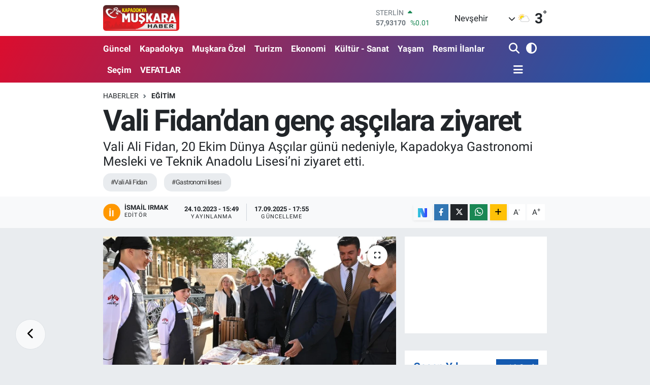

--- FILE ---
content_type: text/html; charset=UTF-8
request_url: https://www.muskarahaber.com/vali-fidandan-genc-ascilara-ziyaret
body_size: 23916
content:
<!DOCTYPE html>
<html lang="tr" data-theme="flow">
<head>
<link rel="dns-prefetch" href="//www.muskarahaber.com">
<link rel="dns-prefetch" href="//muskarahabercom.teimg.com">
<link rel="dns-prefetch" href="//static.tebilisim.com">
<link rel="dns-prefetch" href="//cdn.p.analitik.bik.gov.tr">
<link rel="dns-prefetch" href="//www.googletagmanager.com">
<link rel="dns-prefetch" href="//www.facebook.com">
<link rel="dns-prefetch" href="//www.twitter.com">
<link rel="dns-prefetch" href="//www.instagram.com">
<link rel="dns-prefetch" href="//www.youtube.com">
<link rel="dns-prefetch" href="//sosyal.teknofest.app">
<link rel="dns-prefetch" href="//api.whatsapp.com">
<link rel="dns-prefetch" href="//www.w3.org">
<link rel="dns-prefetch" href="//x.com">
<link rel="dns-prefetch" href="//www.linkedin.com">
<link rel="dns-prefetch" href="//pinterest.com">
<link rel="dns-prefetch" href="//t.me">
<link rel="dns-prefetch" href="//medya.ilan.gov.tr">
<link rel="dns-prefetch" href="//pagead2.googlesyndication.com">
<link rel="dns-prefetch" href="//apps.apple.com">
<link rel="dns-prefetch" href="//play.google.com">
<link rel="dns-prefetch" href="//tebilisim.com">
<link rel="dns-prefetch" href="//facebook.com">
<link rel="dns-prefetch" href="//twitter.com">
<link rel="dns-prefetch" href="//www.google.com">
<link rel="dns-prefetch" href="//nsosyal.com">

    <meta charset="utf-8">
<title>Vali Fidan’dan genç aşçılara ziyaret - Nevşehir Muşkara Haber | Son Dakika Nevşehir Haberleri</title>
<meta name="description" content="Vali Ali Fidan, 20 Ekim Dünya Aşçılar günü nedeniyle, Kapadokya Gastronomi Mesleki ve Teknik Anadolu Lisesi’ni ziyaret etti.">
<meta name="keywords" content="Vali Ali Fidan, gastronomi lisesi">
<link rel="canonical" href="https://www.muskarahaber.com/vali-fidandan-genc-ascilara-ziyaret">
<meta name="viewport" content="width=device-width,initial-scale=1">
<meta name="X-UA-Compatible" content="IE=edge">
<meta name="robots" content="max-image-preview:large">
<meta name="theme-color" content="#db0d2e">
<meta name="title" content="Vali Fidan’dan genç aşçılara ziyaret">
<meta name="articleSection" content="news">
<meta name="datePublished" content="2023-10-24T15:49:00+03:00">
<meta name="dateModified" content="2025-09-17T17:55:57+03:00">
<meta name="articleAuthor" content="İsmail Irmak">
<meta name="author" content="İsmail Irmak">
<meta property="og:site_name" content="Nevşehir Muşkara Haber | Son Dakika Nevşehir Haberleri">
<meta property="og:title" content="Vali Fidan’dan genç aşçılara ziyaret">
<meta property="og:description" content="Vali Ali Fidan, 20 Ekim Dünya Aşçılar günü nedeniyle, Kapadokya Gastronomi Mesleki ve Teknik Anadolu Lisesi’ni ziyaret etti.">
<meta property="og:url" content="https://www.muskarahaber.com/vali-fidandan-genc-ascilara-ziyaret">
<meta property="og:image" content="https://muskarahabercom.teimg.com/muskarahaber-com/uploads/2023/10/394707352-17999388956186019-8846008555046168697-n.jpg">
<meta property="og:type" content="article">
<meta property="og:article:published_time" content="2023-10-24T15:49:00+03:00">
<meta property="og:article:modified_time" content="2025-09-17T17:55:57+03:00">
<meta name="twitter:card" content="summary_large_image">
<meta name="twitter:site" content="@MuskaraHaber">
<meta name="twitter:title" content="Vali Fidan’dan genç aşçılara ziyaret">
<meta name="twitter:description" content="Vali Ali Fidan, 20 Ekim Dünya Aşçılar günü nedeniyle, Kapadokya Gastronomi Mesleki ve Teknik Anadolu Lisesi’ni ziyaret etti.">
<meta name="twitter:image" content="https://muskarahabercom.teimg.com/muskarahaber-com/uploads/2023/10/394707352-17999388956186019-8846008555046168697-n.jpg">
<meta name="twitter:url" content="https://www.muskarahaber.com/vali-fidandan-genc-ascilara-ziyaret">
<link rel="shortcut icon" type="image/x-icon" href="https://muskarahabercom.teimg.com/muskarahaber-com/uploads/2023/10/acilis-1.png">
<link rel="manifest" href="https://www.muskarahaber.com/manifest.json?v=6.6.4" />
<link rel="preload" href="https://static.tebilisim.com/flow/assets/css/font-awesome/fa-solid-900.woff2" as="font" type="font/woff2" crossorigin />
<link rel="preload" href="https://static.tebilisim.com/flow/assets/css/font-awesome/fa-brands-400.woff2" as="font" type="font/woff2" crossorigin />
<link rel="preload" href="https://static.tebilisim.com/flow/assets/css/weather-icons/font/weathericons-regular-webfont.woff2" as="font" type="font/woff2" crossorigin />
<link rel="preload" href="https://static.tebilisim.com/flow/vendor/te/fonts/roboto/KFOlCnqEu92Fr1MmEU9fBBc4AMP6lQ.woff2" as="font" type="font/woff2" crossorigin />
<link rel="preload" href="https://static.tebilisim.com/flow/vendor/te/fonts/roboto/KFOlCnqEu92Fr1MmEU9fChc4AMP6lbBP.woff2" as="font" type="font/woff2" crossorigin />
<link rel="preload" href="https://static.tebilisim.com/flow/vendor/te/fonts/roboto/KFOlCnqEu92Fr1MmWUlfBBc4AMP6lQ.woff2" as="font" type="font/woff2" crossorigin />
<link rel="preload" href="https://static.tebilisim.com/flow/vendor/te/fonts/roboto/KFOlCnqEu92Fr1MmWUlfChc4AMP6lbBP.woff2" as="font" type="font/woff2" crossorigin />
<link rel="preload" href="https://static.tebilisim.com/flow/vendor/te/fonts/roboto/KFOmCnqEu92Fr1Mu4mxKKTU1Kg.woff2" as="font" type="font/woff2" crossorigin />
<link rel="preload" href="https://static.tebilisim.com/flow/vendor/te/fonts/roboto/KFOmCnqEu92Fr1Mu7GxKKTU1Kvnz.woff2" as="font" type="font/woff2" crossorigin />


<link rel="preload" as="style" href="https://static.tebilisim.com/flow/vendor/te/fonts/roboto.css?v=6.6.4">
<link rel="stylesheet" href="https://static.tebilisim.com/flow/vendor/te/fonts/roboto.css?v=6.6.4">

<style>:root {
        --te-link-color: #333;
        --te-link-hover-color: #000;
        --te-font: "Roboto";
        --te-secondary-font: "Roboto";
        --te-h1-font-size: 58px;
        --te-color: #db0d2e;
        --te-hover-color: #145ab0;
        --mm-ocd-width: 85%!important; /*  Mobil Menü Genişliği */
        --swiper-theme-color: var(--te-color)!important;
        --header-13-color: #ffc107;
    }</style><link rel="preload" as="style" href="https://static.tebilisim.com/flow/assets/vendor/bootstrap/css/bootstrap.min.css?v=6.6.4">
<link rel="stylesheet" href="https://static.tebilisim.com/flow/assets/vendor/bootstrap/css/bootstrap.min.css?v=6.6.4">
<link rel="preload" as="style" href="https://static.tebilisim.com/flow/assets/css/app6.6.4.min.css">
<link rel="stylesheet" href="https://static.tebilisim.com/flow/assets/css/app6.6.4.min.css">



<script type="application/ld+json">{"@context":"https:\/\/schema.org","@type":"WebSite","url":"https:\/\/www.muskarahaber.com","potentialAction":{"@type":"SearchAction","target":"https:\/\/www.muskarahaber.com\/arama?q={query}","query-input":"required name=query"}}</script>

<script type="application/ld+json">{"@context":"https:\/\/schema.org","@type":"NewsMediaOrganization","url":"https:\/\/www.muskarahaber.com","name":"Kapadokya Mu\u015fkara Haber Nev\u015fehir Haber","logo":"https:\/\/muskarahabercom.teimg.com\/muskarahaber-com\/uploads\/2022\/12\/muskara1-1.png","sameAs":["https:\/\/www.facebook.com\/kapadokya.muskarahaber","https:\/\/www.twitter.com\/MuskaraHaber","https:\/\/www.youtube.com\/@muskara_haber","https:\/\/www.instagram.com\/muskara_haber"]}</script>

<script type="application/ld+json">{"@context":"https:\/\/schema.org","@graph":[{"@type":"SiteNavigationElement","name":"Ana Sayfa","url":"https:\/\/www.muskarahaber.com","@id":"https:\/\/www.muskarahaber.com"},{"@type":"SiteNavigationElement","name":"G\u00fcncel","url":"https:\/\/www.muskarahaber.com\/guncel","@id":"https:\/\/www.muskarahaber.com\/guncel"},{"@type":"SiteNavigationElement","name":"Mu\u015fkara \u00d6zel","url":"https:\/\/www.muskarahaber.com\/muskara-ozel","@id":"https:\/\/www.muskarahaber.com\/muskara-ozel"},{"@type":"SiteNavigationElement","name":"Ekonomi","url":"https:\/\/www.muskarahaber.com\/ekonomi","@id":"https:\/\/www.muskarahaber.com\/ekonomi"},{"@type":"SiteNavigationElement","name":"Kapadokya","url":"https:\/\/www.muskarahaber.com\/kapadokya","@id":"https:\/\/www.muskarahaber.com\/kapadokya"},{"@type":"SiteNavigationElement","name":"Politika","url":"https:\/\/www.muskarahaber.com\/siyaset","@id":"https:\/\/www.muskarahaber.com\/siyaset"},{"@type":"SiteNavigationElement","name":"Spor","url":"https:\/\/www.muskarahaber.com\/spor","@id":"https:\/\/www.muskarahaber.com\/spor"},{"@type":"SiteNavigationElement","name":"D\u00fcnya","url":"https:\/\/www.muskarahaber.com\/dunya","@id":"https:\/\/www.muskarahaber.com\/dunya"},{"@type":"SiteNavigationElement","name":"Teknoloji - Bilim","url":"https:\/\/www.muskarahaber.com\/teknoloji-bilim","@id":"https:\/\/www.muskarahaber.com\/teknoloji-bilim"},{"@type":"SiteNavigationElement","name":"E\u011fitim","url":"https:\/\/www.muskarahaber.com\/egitim","@id":"https:\/\/www.muskarahaber.com\/egitim"},{"@type":"SiteNavigationElement","name":"Turizm","url":"https:\/\/www.muskarahaber.com\/turizm","@id":"https:\/\/www.muskarahaber.com\/turizm"},{"@type":"SiteNavigationElement","name":"K\u00fclt\u00fcr - Sanat","url":"https:\/\/www.muskarahaber.com\/kultur-sanat","@id":"https:\/\/www.muskarahaber.com\/kultur-sanat"},{"@type":"SiteNavigationElement","name":"Magazin","url":"https:\/\/www.muskarahaber.com\/magazin","@id":"https:\/\/www.muskarahaber.com\/magazin"},{"@type":"SiteNavigationElement","name":"NEV\u00dc","url":"https:\/\/www.muskarahaber.com\/nevu","@id":"https:\/\/www.muskarahaber.com\/nevu"},{"@type":"SiteNavigationElement","name":"Avanos","url":"https:\/\/www.muskarahaber.com\/avanos","@id":"https:\/\/www.muskarahaber.com\/avanos"},{"@type":"SiteNavigationElement","name":"\u00dcrg\u00fcp","url":"https:\/\/www.muskarahaber.com\/urgup","@id":"https:\/\/www.muskarahaber.com\/urgup"},{"@type":"SiteNavigationElement","name":"Hac\u0131bekta\u015f","url":"https:\/\/www.muskarahaber.com\/hacibektas","@id":"https:\/\/www.muskarahaber.com\/hacibektas"},{"@type":"SiteNavigationElement","name":"Derinkuyu","url":"https:\/\/www.muskarahaber.com\/derinkuyu","@id":"https:\/\/www.muskarahaber.com\/derinkuyu"},{"@type":"SiteNavigationElement","name":"Belediye","url":"https:\/\/www.muskarahaber.com\/belediye","@id":"https:\/\/www.muskarahaber.com\/belediye"},{"@type":"SiteNavigationElement","name":"Nev\u015fehir Haberleri","url":"https:\/\/www.muskarahaber.com\/nevsehir-haber","@id":"https:\/\/www.muskarahaber.com\/nevsehir-haber"},{"@type":"SiteNavigationElement","name":"Kozakl\u0131","url":"https:\/\/www.muskarahaber.com\/kozakli","@id":"https:\/\/www.muskarahaber.com\/kozakli"},{"@type":"SiteNavigationElement","name":"G\u00fcl\u015fehir","url":"https:\/\/www.muskarahaber.com\/gulsehir","@id":"https:\/\/www.muskarahaber.com\/gulsehir"},{"@type":"SiteNavigationElement","name":"Ulusal Haberler","url":"https:\/\/www.muskarahaber.com\/ulusal-haberler","@id":"https:\/\/www.muskarahaber.com\/ulusal-haberler"},{"@type":"SiteNavigationElement","name":"Sa\u011fl\u0131k","url":"https:\/\/www.muskarahaber.com\/saglik","@id":"https:\/\/www.muskarahaber.com\/saglik"},{"@type":"SiteNavigationElement","name":"Asayi\u015f-Su\u00e7","url":"https:\/\/www.muskarahaber.com\/asayis","@id":"https:\/\/www.muskarahaber.com\/asayis"},{"@type":"SiteNavigationElement","name":"Ac\u0131g\u00f6l","url":"https:\/\/www.muskarahaber.com\/acigol","@id":"https:\/\/www.muskarahaber.com\/acigol"},{"@type":"SiteNavigationElement","name":"Se\u00e7im","url":"https:\/\/www.muskarahaber.com\/secim","@id":"https:\/\/www.muskarahaber.com\/secim"},{"@type":"SiteNavigationElement","name":"Ya\u015fam","url":"https:\/\/www.muskarahaber.com\/yasam","@id":"https:\/\/www.muskarahaber.com\/yasam"},{"@type":"SiteNavigationElement","name":"Tar\u0131m","url":"https:\/\/www.muskarahaber.com\/tarim","@id":"https:\/\/www.muskarahaber.com\/tarim"},{"@type":"SiteNavigationElement","name":"Kapadokya \u00dcniversitesi","url":"https:\/\/www.muskarahaber.com\/kapadokya-universitesi","@id":"https:\/\/www.muskarahaber.com\/kapadokya-universitesi"},{"@type":"SiteNavigationElement","name":"Nev\u015fehir Belediyespor","url":"https:\/\/www.muskarahaber.com\/nevsehir-belediyespor","@id":"https:\/\/www.muskarahaber.com\/nevsehir-belediyespor"},{"@type":"SiteNavigationElement","name":"NED\u0130R","url":"https:\/\/www.muskarahaber.com\/nedir","@id":"https:\/\/www.muskarahaber.com\/nedir"},{"@type":"SiteNavigationElement","name":"Yemek Tarifleri","url":"https:\/\/www.muskarahaber.com\/yemek-tarifleri","@id":"https:\/\/www.muskarahaber.com\/yemek-tarifleri"},{"@type":"SiteNavigationElement","name":"K\u0130MD\u0130R","url":"https:\/\/www.muskarahaber.com\/kimdir","@id":"https:\/\/www.muskarahaber.com\/kimdir"},{"@type":"SiteNavigationElement","name":"\u0130\u015f D\u00fcnyas\u0131","url":"https:\/\/www.muskarahaber.com\/calisma-hayati","@id":"https:\/\/www.muskarahaber.com\/calisma-hayati"},{"@type":"SiteNavigationElement","name":"Astroloji","url":"https:\/\/www.muskarahaber.com\/astroloji","@id":"https:\/\/www.muskarahaber.com\/astroloji"},{"@type":"SiteNavigationElement","name":"Resmi \u0130lanlar","url":"https:\/\/www.muskarahaber.com\/resmi-ilanlar","@id":"https:\/\/www.muskarahaber.com\/resmi-ilanlar"},{"@type":"SiteNavigationElement","name":"Video Haber Haberleri","url":"https:\/\/www.muskarahaber.com\/video-haber-haberleri","@id":"https:\/\/www.muskarahaber.com\/video-haber-haberleri"},{"@type":"SiteNavigationElement","name":"Nev\u015fehir","url":"https:\/\/www.muskarahaber.com\/nevsehir","@id":"https:\/\/www.muskarahaber.com\/nevsehir"},{"@type":"SiteNavigationElement","name":"G\u00fcndem","url":"https:\/\/www.muskarahaber.com\/gundem","@id":"https:\/\/www.muskarahaber.com\/gundem"},{"@type":"SiteNavigationElement","name":"VEFATLAR","url":"https:\/\/www.muskarahaber.com\/vefatlar","@id":"https:\/\/www.muskarahaber.com\/vefatlar"},{"@type":"SiteNavigationElement","name":"Gizlilik Politikas\u0131","url":"https:\/\/www.muskarahaber.com\/gizlilik-politikasi","@id":"https:\/\/www.muskarahaber.com\/gizlilik-politikasi"},{"@type":"SiteNavigationElement","name":"\u0130leti\u015fim","url":"https:\/\/www.muskarahaber.com\/iletisim","@id":"https:\/\/www.muskarahaber.com\/iletisim"},{"@type":"SiteNavigationElement","name":"Gizlilik S\u00f6zle\u015fmesi","url":"https:\/\/www.muskarahaber.com\/gizlilik-sozlesmesi","@id":"https:\/\/www.muskarahaber.com\/gizlilik-sozlesmesi"},{"@type":"SiteNavigationElement","name":"Yazarlar","url":"https:\/\/www.muskarahaber.com\/yazarlar","@id":"https:\/\/www.muskarahaber.com\/yazarlar"},{"@type":"SiteNavigationElement","name":"Foto Galeri","url":"https:\/\/www.muskarahaber.com\/foto-galeri","@id":"https:\/\/www.muskarahaber.com\/foto-galeri"},{"@type":"SiteNavigationElement","name":"Video Galeri","url":"https:\/\/www.muskarahaber.com\/video","@id":"https:\/\/www.muskarahaber.com\/video"},{"@type":"SiteNavigationElement","name":"Biyografiler","url":"https:\/\/www.muskarahaber.com\/biyografi","@id":"https:\/\/www.muskarahaber.com\/biyografi"},{"@type":"SiteNavigationElement","name":"Firma Rehberi","url":"https:\/\/www.muskarahaber.com\/rehber","@id":"https:\/\/www.muskarahaber.com\/rehber"},{"@type":"SiteNavigationElement","name":"Seri \u0130lanlar","url":"https:\/\/www.muskarahaber.com\/ilan","@id":"https:\/\/www.muskarahaber.com\/ilan"},{"@type":"SiteNavigationElement","name":"Vefatlar","url":"https:\/\/www.muskarahaber.com\/vefat","@id":"https:\/\/www.muskarahaber.com\/vefat"},{"@type":"SiteNavigationElement","name":"R\u00f6portajlar","url":"https:\/\/www.muskarahaber.com\/roportaj","@id":"https:\/\/www.muskarahaber.com\/roportaj"},{"@type":"SiteNavigationElement","name":"Anketler","url":"https:\/\/www.muskarahaber.com\/anketler","@id":"https:\/\/www.muskarahaber.com\/anketler"},{"@type":"SiteNavigationElement","name":"Merkez Bug\u00fcn, Yar\u0131n ve 1 Haftal\u0131k Hava Durumu Tahmini","url":"https:\/\/www.muskarahaber.com\/merkez-hava-durumu","@id":"https:\/\/www.muskarahaber.com\/merkez-hava-durumu"},{"@type":"SiteNavigationElement","name":"Merkez Namaz Vakitleri","url":"https:\/\/www.muskarahaber.com\/merkez-namaz-vakitleri","@id":"https:\/\/www.muskarahaber.com\/merkez-namaz-vakitleri"},{"@type":"SiteNavigationElement","name":"Puan Durumu ve Fikst\u00fcr","url":"https:\/\/www.muskarahaber.com\/futbol\/super-lig-puan-durumu-ve-fikstur","@id":"https:\/\/www.muskarahaber.com\/futbol\/super-lig-puan-durumu-ve-fikstur"}]}</script>

<script type="application/ld+json">{"@context":"https:\/\/schema.org","@type":"BreadcrumbList","itemListElement":[{"@type":"ListItem","position":1,"item":{"@type":"Thing","@id":"https:\/\/www.muskarahaber.com","name":"Haberler"}}]}</script>
<script type="application/ld+json">{"@context":"https:\/\/schema.org","@type":"NewsArticle","headline":"Vali Fidan\u2019dan gen\u00e7 a\u015f\u00e7\u0131lara ziyaret","articleSection":"E\u011fitim","dateCreated":"2023-10-24T15:49:00+03:00","datePublished":"2023-10-24T15:49:00+03:00","dateModified":"2025-09-17T17:55:57+03:00","wordCount":76,"genre":"news","mainEntityOfPage":{"@type":"WebPage","@id":"https:\/\/www.muskarahaber.com\/vali-fidandan-genc-ascilara-ziyaret"},"articleBody":"<p>Vali Fidan, 2023-2024 e\u011fitim \u00f6\u011fretim y\u0131l\u0131 ile birlikte e\u011fitim hayat\u0131na ba\u015flayan Gastronomi Lisesi\u2019nde \u00f6\u011frenciler taraf\u0131ndan, b\u00f6lgemizin co\u011frafi i\u015faretli \u00fcr\u00fcnleri ile haz\u0131rlanan y\u00f6resel yiyecekler kermesini ziyaret etti.<\/p>\r\n\r\n<p>Fidan \u00f6\u011frencilerle sohbet ederek e\u011fitim hayatlar\u0131nda ba\u015far\u0131 diledi.<\/p>\r\n\r\n<p>Fidan, \u00fcretilen y\u00f6resel \u00fcr\u00fcnler hakk\u0131nda da bilgi ald\u0131.<\/p>\r\n\r\n<p>Fidan\u2019a \u00dcrg\u00fcp Belediye Ba\u015fkan\u0131 Mehmet Akt\u00fcrk ve ilgililer e\u015flik etti.<\/p>","description":"Vali Ali Fidan, 20 Ekim D\u00fcnya A\u015f\u00e7\u0131lar g\u00fcn\u00fc nedeniyle, Kapadokya Gastronomi Mesleki ve Teknik Anadolu Lisesi\u2019ni ziyaret etti.","inLanguage":"tr-TR","keywords":["Vali Ali Fidan","gastronomi lisesi"],"image":{"@type":"ImageObject","url":"https:\/\/muskarahabercom.teimg.com\/crop\/1280x720\/muskarahaber-com\/uploads\/2023\/10\/394707352-17999388956186019-8846008555046168697-n.jpg","width":"1280","height":"720","caption":"Vali Fidan\u2019dan gen\u00e7 a\u015f\u00e7\u0131lara ziyaret"},"publishingPrinciples":"https:\/\/www.muskarahaber.com\/gizlilik-sozlesmesi","isFamilyFriendly":"http:\/\/schema.org\/True","isAccessibleForFree":"http:\/\/schema.org\/True","publisher":{"@type":"Organization","name":"Kapadokya Mu\u015fkara Haber Nev\u015fehir Haber","image":"https:\/\/muskarahabercom.teimg.com\/muskarahaber-com\/uploads\/2022\/12\/muskara1-1.png","logo":{"@type":"ImageObject","url":"https:\/\/muskarahabercom.teimg.com\/muskarahaber-com\/uploads\/2022\/12\/muskara1-1.png","width":"640","height":"375"}},"author":{"@type":"Person","name":"\u0130smail Irmak","honorificPrefix":"","jobTitle":"","url":null}}</script>
<script data-cfasync="false" src="https://static.tebilisim.com/flow/assets/js/dark-mode.js?v=6.6.4"></script>




<script>!function(){var t=document.createElement("script");t.setAttribute("src",'https://cdn.p.analitik.bik.gov.tr/tracker'+(typeof Intl!=="undefined"?(typeof (Intl||"").PluralRules!=="undefined"?'1':typeof Promise!=="undefined"?'2':typeof MutationObserver!=='undefined'?'3':'4'):'4')+'.js'),t.setAttribute("data-website-id","252f848c-e6b9-4c39-b4b1-5f0f08ed9697"),t.setAttribute("data-host-url",'//252f848c-e6b9-4c39-b4b1-5f0f08ed9697.collector.p.analitik.bik.gov.tr'),document.head.appendChild(t)}();</script>
<style>
.mega-menu {z-index: 9999 !important;}
@media screen and (min-width: 1620px) {
    .container {width: 1280px!important; max-width: 1280px!important;}
    #ad_36 {margin-right: 15px !important;}
    #ad_9 {margin-left: 15px !important;}
}

@media screen and (min-width: 1325px) and (max-width: 1620px) {
    .container {width: 1100px!important; max-width: 1100px!important;}
    #ad_36 {margin-right: 100px !important;}
    #ad_9 {margin-left: 100px !important;}
}
@media screen and (min-width: 1295px) and (max-width: 1325px) {
    .container {width: 990px!important; max-width: 990px!important;}
    #ad_36 {margin-right: 165px !important;}
    #ad_9 {margin-left: 165px !important;}
}
@media screen and (min-width: 1200px) and (max-width: 1295px) {
    .container {width: 900px!important; max-width: 900px!important;}
    #ad_36 {margin-right: 210px !important;}
    #ad_9 {margin-left: 210px !important;}

}
</style>



<script async data-cfasync="false"
	src="https://www.googletagmanager.com/gtag/js?id=G-HYFWZTGGGL"></script>
<script data-cfasync="false">
	window.dataLayer = window.dataLayer || [];
	  function gtag(){dataLayer.push(arguments);}
	  gtag('js', new Date());
	  gtag('config', 'G-HYFWZTGGGL');
</script>




</head>




<body class="d-flex flex-column min-vh-100">

    
    

    <header class="header-1">
    <nav class="top-header navbar navbar-expand-lg navbar-light shadow-sm bg-white py-1">
        <div class="container">
                            <a class="navbar-brand me-0" href="/" title="Nevşehir Muşkara Haber | Son Dakika Nevşehir Haberleri">
                <img src="https://muskarahabercom.teimg.com/muskarahaber-com/uploads/2022/12/muskara1-1.png" alt="Nevşehir Muşkara Haber | Son Dakika Nevşehir Haberleri" width="150" height="40" class="light-mode img-fluid flow-logo">
<img src="https://muskarahabercom.teimg.com/muskarahaber-com/uploads/2022/12/muskara1-1.png" alt="Nevşehir Muşkara Haber | Son Dakika Nevşehir Haberleri" width="150" height="40" class="dark-mode img-fluid flow-logo d-none">

            </a>
                                    <div class="header-widgets d-lg-flex justify-content-end align-items-center d-none">
                <div class="position-relative overflow-hidden" style="height: 40px;">
                    <!-- PİYASALAR -->
        <div class="newsticker mini">
        <ul class="newsticker__h4 list-unstyled text-secondary" data-header="1">
            <li class="newsticker__item col dolar">
                <div>DOLAR <span class="text-success"><i class="fa fa-caret-up ms-1"></i></span> </div>
                <div class="fw-bold mb-0 d-inline-block">43,28850</div>
                <span class="d-inline-block ms-2 text-success">%0.22</span>
            </li>
            <li class="newsticker__item col euro">
                <div>EURO <span class="text-danger"><i class="fa fa-caret-down ms-1"></i></span> </div>
                <div class="fw-bold mb-0 d-inline-block">50,24940</div><span
                    class="d-inline-block ms-2 text-danger">%-0.01</span>
            </li>
            <li class="newsticker__item col sterlin">
                <div>STERLİN <span class="text-success"><i class="fa fa-caret-up ms-1"></i></span> </div>
                <div class="fw-bold mb-0 d-inline-block">57,93170</div><span
                    class="d-inline-block ms-2 text-success">%0.01</span>
            </li>
            <li class="newsticker__item col altin">
                <div>G.ALTIN <span class="text-success"><i class="fa fa-caret-up ms-1"></i></span> </div>
                <div class="fw-bold mb-0 d-inline-block">6408,78000</div>
                <span class="d-inline-block ms-2 text-success">%0.18</span>
            </li>
            <li class="newsticker__item col bist">
                <div>BİST100 <span class="text-success"><i class="fa fa-caret-minus ms-1"></i></span> </div>
                <div class="fw-bold mb-0 d-inline-block">12.457,00</div>
                <span class="d-inline-block ms-2 text-success">%0</span>
            </li>
            <li class="newsticker__item col btc">
                <div>BITCOIN <span class="text-danger"><i class="fa fa-caret-down ms-1"></i></span> </div>
                <div class="fw-bold mb-0 d-inline-block">95.603,76</div>
                <span class="d-inline-block ms-2 text-danger">%-0.81</span>
            </li>
        </ul>
    </div>
    

                </div>
                <div class="weather-top d-none d-lg-flex justify-content-between align-items-center ms-4 weather-widget mini">
                    <!-- HAVA DURUMU -->

<input type="hidden" name="widget_setting_weathercity" value="38.69393990,34.68565090" />

            <div class="weather mx-1">
            <div class="custom-selectbox " onclick="toggleDropdown(this)" style="width: 120px">
    <div class="d-flex justify-content-between align-items-center">
        <span style="">Nevşehir</span>
        <i class="fas fa-chevron-down" style="font-size: 14px"></i>
    </div>
    <ul class="bg-white text-dark overflow-widget" style="min-height: 100px; max-height: 300px">
                        <li>
            <a href="https://www.muskarahaber.com/adana-hava-durumu" title="Adana Hava Durumu" class="text-dark">
                Adana
            </a>
        </li>
                        <li>
            <a href="https://www.muskarahaber.com/adiyaman-hava-durumu" title="Adıyaman Hava Durumu" class="text-dark">
                Adıyaman
            </a>
        </li>
                        <li>
            <a href="https://www.muskarahaber.com/afyonkarahisar-hava-durumu" title="Afyonkarahisar Hava Durumu" class="text-dark">
                Afyonkarahisar
            </a>
        </li>
                        <li>
            <a href="https://www.muskarahaber.com/agri-hava-durumu" title="Ağrı Hava Durumu" class="text-dark">
                Ağrı
            </a>
        </li>
                        <li>
            <a href="https://www.muskarahaber.com/aksaray-hava-durumu" title="Aksaray Hava Durumu" class="text-dark">
                Aksaray
            </a>
        </li>
                        <li>
            <a href="https://www.muskarahaber.com/amasya-hava-durumu" title="Amasya Hava Durumu" class="text-dark">
                Amasya
            </a>
        </li>
                        <li>
            <a href="https://www.muskarahaber.com/ankara-hava-durumu" title="Ankara Hava Durumu" class="text-dark">
                Ankara
            </a>
        </li>
                        <li>
            <a href="https://www.muskarahaber.com/antalya-hava-durumu" title="Antalya Hava Durumu" class="text-dark">
                Antalya
            </a>
        </li>
                        <li>
            <a href="https://www.muskarahaber.com/ardahan-hava-durumu" title="Ardahan Hava Durumu" class="text-dark">
                Ardahan
            </a>
        </li>
                        <li>
            <a href="https://www.muskarahaber.com/artvin-hava-durumu" title="Artvin Hava Durumu" class="text-dark">
                Artvin
            </a>
        </li>
                        <li>
            <a href="https://www.muskarahaber.com/aydin-hava-durumu" title="Aydın Hava Durumu" class="text-dark">
                Aydın
            </a>
        </li>
                        <li>
            <a href="https://www.muskarahaber.com/balikesir-hava-durumu" title="Balıkesir Hava Durumu" class="text-dark">
                Balıkesir
            </a>
        </li>
                        <li>
            <a href="https://www.muskarahaber.com/bartin-hava-durumu" title="Bartın Hava Durumu" class="text-dark">
                Bartın
            </a>
        </li>
                        <li>
            <a href="https://www.muskarahaber.com/batman-hava-durumu" title="Batman Hava Durumu" class="text-dark">
                Batman
            </a>
        </li>
                        <li>
            <a href="https://www.muskarahaber.com/bayburt-hava-durumu" title="Bayburt Hava Durumu" class="text-dark">
                Bayburt
            </a>
        </li>
                        <li>
            <a href="https://www.muskarahaber.com/bilecik-hava-durumu" title="Bilecik Hava Durumu" class="text-dark">
                Bilecik
            </a>
        </li>
                        <li>
            <a href="https://www.muskarahaber.com/bingol-hava-durumu" title="Bingöl Hava Durumu" class="text-dark">
                Bingöl
            </a>
        </li>
                        <li>
            <a href="https://www.muskarahaber.com/bitlis-hava-durumu" title="Bitlis Hava Durumu" class="text-dark">
                Bitlis
            </a>
        </li>
                        <li>
            <a href="https://www.muskarahaber.com/bolu-hava-durumu" title="Bolu Hava Durumu" class="text-dark">
                Bolu
            </a>
        </li>
                        <li>
            <a href="https://www.muskarahaber.com/burdur-hava-durumu" title="Burdur Hava Durumu" class="text-dark">
                Burdur
            </a>
        </li>
                        <li>
            <a href="https://www.muskarahaber.com/bursa-hava-durumu" title="Bursa Hava Durumu" class="text-dark">
                Bursa
            </a>
        </li>
                        <li>
            <a href="https://www.muskarahaber.com/canakkale-hava-durumu" title="Çanakkale Hava Durumu" class="text-dark">
                Çanakkale
            </a>
        </li>
                        <li>
            <a href="https://www.muskarahaber.com/cankiri-hava-durumu" title="Çankırı Hava Durumu" class="text-dark">
                Çankırı
            </a>
        </li>
                        <li>
            <a href="https://www.muskarahaber.com/corum-hava-durumu" title="Çorum Hava Durumu" class="text-dark">
                Çorum
            </a>
        </li>
                        <li>
            <a href="https://www.muskarahaber.com/denizli-hava-durumu" title="Denizli Hava Durumu" class="text-dark">
                Denizli
            </a>
        </li>
                        <li>
            <a href="https://www.muskarahaber.com/diyarbakir-hava-durumu" title="Diyarbakır Hava Durumu" class="text-dark">
                Diyarbakır
            </a>
        </li>
                        <li>
            <a href="https://www.muskarahaber.com/duzce-hava-durumu" title="Düzce Hava Durumu" class="text-dark">
                Düzce
            </a>
        </li>
                        <li>
            <a href="https://www.muskarahaber.com/edirne-hava-durumu" title="Edirne Hava Durumu" class="text-dark">
                Edirne
            </a>
        </li>
                        <li>
            <a href="https://www.muskarahaber.com/elazig-hava-durumu" title="Elazığ Hava Durumu" class="text-dark">
                Elazığ
            </a>
        </li>
                        <li>
            <a href="https://www.muskarahaber.com/erzincan-hava-durumu" title="Erzincan Hava Durumu" class="text-dark">
                Erzincan
            </a>
        </li>
                        <li>
            <a href="https://www.muskarahaber.com/erzurum-hava-durumu" title="Erzurum Hava Durumu" class="text-dark">
                Erzurum
            </a>
        </li>
                        <li>
            <a href="https://www.muskarahaber.com/eskisehir-hava-durumu" title="Eskişehir Hava Durumu" class="text-dark">
                Eskişehir
            </a>
        </li>
                        <li>
            <a href="https://www.muskarahaber.com/gaziantep-hava-durumu" title="Gaziantep Hava Durumu" class="text-dark">
                Gaziantep
            </a>
        </li>
                        <li>
            <a href="https://www.muskarahaber.com/giresun-hava-durumu" title="Giresun Hava Durumu" class="text-dark">
                Giresun
            </a>
        </li>
                        <li>
            <a href="https://www.muskarahaber.com/gumushane-hava-durumu" title="Gümüşhane Hava Durumu" class="text-dark">
                Gümüşhane
            </a>
        </li>
                        <li>
            <a href="https://www.muskarahaber.com/hakkari-hava-durumu" title="Hakkâri Hava Durumu" class="text-dark">
                Hakkâri
            </a>
        </li>
                        <li>
            <a href="https://www.muskarahaber.com/hatay-hava-durumu" title="Hatay Hava Durumu" class="text-dark">
                Hatay
            </a>
        </li>
                        <li>
            <a href="https://www.muskarahaber.com/igdir-hava-durumu" title="Iğdır Hava Durumu" class="text-dark">
                Iğdır
            </a>
        </li>
                        <li>
            <a href="https://www.muskarahaber.com/isparta-hava-durumu" title="Isparta Hava Durumu" class="text-dark">
                Isparta
            </a>
        </li>
                        <li>
            <a href="https://www.muskarahaber.com/istanbul-hava-durumu" title="İstanbul Hava Durumu" class="text-dark">
                İstanbul
            </a>
        </li>
                        <li>
            <a href="https://www.muskarahaber.com/izmir-hava-durumu" title="İzmir Hava Durumu" class="text-dark">
                İzmir
            </a>
        </li>
                        <li>
            <a href="https://www.muskarahaber.com/kahramanmaras-hava-durumu" title="Kahramanmaraş Hava Durumu" class="text-dark">
                Kahramanmaraş
            </a>
        </li>
                        <li>
            <a href="https://www.muskarahaber.com/karabuk-hava-durumu" title="Karabük Hava Durumu" class="text-dark">
                Karabük
            </a>
        </li>
                        <li>
            <a href="https://www.muskarahaber.com/karaman-hava-durumu" title="Karaman Hava Durumu" class="text-dark">
                Karaman
            </a>
        </li>
                        <li>
            <a href="https://www.muskarahaber.com/kars-hava-durumu" title="Kars Hava Durumu" class="text-dark">
                Kars
            </a>
        </li>
                        <li>
            <a href="https://www.muskarahaber.com/kastamonu-hava-durumu" title="Kastamonu Hava Durumu" class="text-dark">
                Kastamonu
            </a>
        </li>
                        <li>
            <a href="https://www.muskarahaber.com/kayseri-hava-durumu" title="Kayseri Hava Durumu" class="text-dark">
                Kayseri
            </a>
        </li>
                        <li>
            <a href="https://www.muskarahaber.com/kilis-hava-durumu" title="Kilis Hava Durumu" class="text-dark">
                Kilis
            </a>
        </li>
                        <li>
            <a href="https://www.muskarahaber.com/kirikkale-hava-durumu" title="Kırıkkale Hava Durumu" class="text-dark">
                Kırıkkale
            </a>
        </li>
                        <li>
            <a href="https://www.muskarahaber.com/kirklareli-hava-durumu" title="Kırklareli Hava Durumu" class="text-dark">
                Kırklareli
            </a>
        </li>
                        <li>
            <a href="https://www.muskarahaber.com/kirsehir-hava-durumu" title="Kırşehir Hava Durumu" class="text-dark">
                Kırşehir
            </a>
        </li>
                        <li>
            <a href="https://www.muskarahaber.com/kocaeli-hava-durumu" title="Kocaeli Hava Durumu" class="text-dark">
                Kocaeli
            </a>
        </li>
                        <li>
            <a href="https://www.muskarahaber.com/konya-hava-durumu" title="Konya Hava Durumu" class="text-dark">
                Konya
            </a>
        </li>
                        <li>
            <a href="https://www.muskarahaber.com/kutahya-hava-durumu" title="Kütahya Hava Durumu" class="text-dark">
                Kütahya
            </a>
        </li>
                        <li>
            <a href="https://www.muskarahaber.com/malatya-hava-durumu" title="Malatya Hava Durumu" class="text-dark">
                Malatya
            </a>
        </li>
                        <li>
            <a href="https://www.muskarahaber.com/manisa-hava-durumu" title="Manisa Hava Durumu" class="text-dark">
                Manisa
            </a>
        </li>
                        <li>
            <a href="https://www.muskarahaber.com/mardin-hava-durumu" title="Mardin Hava Durumu" class="text-dark">
                Mardin
            </a>
        </li>
                        <li>
            <a href="https://www.muskarahaber.com/mersin-hava-durumu" title="Mersin Hava Durumu" class="text-dark">
                Mersin
            </a>
        </li>
                        <li>
            <a href="https://www.muskarahaber.com/mugla-hava-durumu" title="Muğla Hava Durumu" class="text-dark">
                Muğla
            </a>
        </li>
                        <li>
            <a href="https://www.muskarahaber.com/mus-hava-durumu" title="Muş Hava Durumu" class="text-dark">
                Muş
            </a>
        </li>
                        <li>
            <a href="https://www.muskarahaber.com/nevsehir-hava-durumu" title="Nevşehir Hava Durumu" class="text-dark">
                Nevşehir
            </a>
        </li>
                        <li>
            <a href="https://www.muskarahaber.com/nigde-hava-durumu" title="Niğde Hava Durumu" class="text-dark">
                Niğde
            </a>
        </li>
                        <li>
            <a href="https://www.muskarahaber.com/ordu-hava-durumu" title="Ordu Hava Durumu" class="text-dark">
                Ordu
            </a>
        </li>
                        <li>
            <a href="https://www.muskarahaber.com/osmaniye-hava-durumu" title="Osmaniye Hava Durumu" class="text-dark">
                Osmaniye
            </a>
        </li>
                        <li>
            <a href="https://www.muskarahaber.com/rize-hava-durumu" title="Rize Hava Durumu" class="text-dark">
                Rize
            </a>
        </li>
                        <li>
            <a href="https://www.muskarahaber.com/sakarya-hava-durumu" title="Sakarya Hava Durumu" class="text-dark">
                Sakarya
            </a>
        </li>
                        <li>
            <a href="https://www.muskarahaber.com/samsun-hava-durumu" title="Samsun Hava Durumu" class="text-dark">
                Samsun
            </a>
        </li>
                        <li>
            <a href="https://www.muskarahaber.com/sanliurfa-hava-durumu" title="Şanlıurfa Hava Durumu" class="text-dark">
                Şanlıurfa
            </a>
        </li>
                        <li>
            <a href="https://www.muskarahaber.com/siirt-hava-durumu" title="Siirt Hava Durumu" class="text-dark">
                Siirt
            </a>
        </li>
                        <li>
            <a href="https://www.muskarahaber.com/sinop-hava-durumu" title="Sinop Hava Durumu" class="text-dark">
                Sinop
            </a>
        </li>
                        <li>
            <a href="https://www.muskarahaber.com/sivas-hava-durumu" title="Sivas Hava Durumu" class="text-dark">
                Sivas
            </a>
        </li>
                        <li>
            <a href="https://www.muskarahaber.com/sirnak-hava-durumu" title="Şırnak Hava Durumu" class="text-dark">
                Şırnak
            </a>
        </li>
                        <li>
            <a href="https://www.muskarahaber.com/tekirdag-hava-durumu" title="Tekirdağ Hava Durumu" class="text-dark">
                Tekirdağ
            </a>
        </li>
                        <li>
            <a href="https://www.muskarahaber.com/tokat-hava-durumu" title="Tokat Hava Durumu" class="text-dark">
                Tokat
            </a>
        </li>
                        <li>
            <a href="https://www.muskarahaber.com/trabzon-hava-durumu" title="Trabzon Hava Durumu" class="text-dark">
                Trabzon
            </a>
        </li>
                        <li>
            <a href="https://www.muskarahaber.com/tunceli-hava-durumu" title="Tunceli Hava Durumu" class="text-dark">
                Tunceli
            </a>
        </li>
                        <li>
            <a href="https://www.muskarahaber.com/usak-hava-durumu" title="Uşak Hava Durumu" class="text-dark">
                Uşak
            </a>
        </li>
                        <li>
            <a href="https://www.muskarahaber.com/van-hava-durumu" title="Van Hava Durumu" class="text-dark">
                Van
            </a>
        </li>
                        <li>
            <a href="https://www.muskarahaber.com/yalova-hava-durumu" title="Yalova Hava Durumu" class="text-dark">
                Yalova
            </a>
        </li>
                        <li>
            <a href="https://www.muskarahaber.com/yozgat-hava-durumu" title="Yozgat Hava Durumu" class="text-dark">
                Yozgat
            </a>
        </li>
                        <li>
            <a href="https://www.muskarahaber.com/zonguldak-hava-durumu" title="Zonguldak Hava Durumu" class="text-dark">
                Zonguldak
            </a>
        </li>
            </ul>
</div>

        </div>
        <div>
            <img src="//cdn.weatherapi.com/weather/64x64/day/116.png" class="condition" width="26" height="26" alt="3" />
        </div>
        <div class="weather-degree h3 mb-0 lead ms-2" data-header="1">
            <span class="degree">3</span><sup>°</sup>
        </div>
    
<div data-location='{"city":"TUXX0014"}' class="d-none"></div>


                </div>
            </div>
                        <ul class="nav d-lg-none px-2">
                <li class="nav-item dropdown ">
    <a href="#" class="me-2 " data-bs-toggle="dropdown" data-bs-display="static">
        <i class="fas fa-adjust fa-lg theme-icon-active"></i>
    </a>
    <ul class="dropdown-menu min-w-auto dropdown-menu-end shadow-none border-0 rounded-0">
        <li>
            <button type="button" class="dropdown-item d-flex align-items-center active" data-bs-theme-value="light">
                <i class="fa fa-sun me-1 mode-switch"></i>
                Açık
            </button>
        </li>
        <li>
            <button type="button" class="dropdown-item d-flex align-items-center" data-bs-theme-value="dark">
                <i class="fa fa-moon me-1 mode-switch"></i>
                Koyu
            </button>
        </li>
        <li>
            <button type="button" class="dropdown-item d-flex align-items-center" data-bs-theme-value="auto">
                <i class="fas fa-adjust me-1 mode-switch"></i>
                Sistem
            </button>
        </li>
    </ul>
</li>

                <li class="nav-item"><a href="/arama" class="me-2" title="Ara"><i class="fa fa-search fa-lg"></i></a></li>
                <li class="nav-item"><a href="#menu" title="Ana Menü"><i class="fa fa-bars fa-lg"></i></a></li>
            </ul>
        </div>
    </nav>
    <div class="main-menu navbar navbar-expand-lg d-none d-lg-block bg-gradient-te py-1">
        <div class="container">
            <ul  class="nav fw-semibold">
        <li class="nav-item   ">
        <a href="/guncel" class="nav-link text-white" target="_self" title="Güncel">Güncel</a>
        
    </li>
        <li class="nav-item   ">
        <a href="/kapadokya" class="nav-link text-white" target="_self" title="Kapadokya">Kapadokya</a>
        
    </li>
        <li class="nav-item   ">
        <a href="/muskara-ozel" class="nav-link text-white" target="_self" title="Muşkara Özel">Muşkara Özel</a>
        
    </li>
        <li class="nav-item   ">
        <a href="/turizm" class="nav-link text-white" target="_self" title="Turizm">Turizm</a>
        
    </li>
        <li class="nav-item   ">
        <a href="/ekonomi" class="nav-link text-white" target="_self" title="Ekonomi">Ekonomi</a>
        
    </li>
        <li class="nav-item   ">
        <a href="/kultur-sanat" class="nav-link text-white" target="_self" title="Kültür - Sanat">Kültür - Sanat</a>
        
    </li>
        <li class="nav-item   ">
        <a href="/yasam" class="nav-link text-white" target="_self" title="Yaşam">Yaşam</a>
        
    </li>
        <li class="nav-item   ">
        <a href="/resmi-ilanlar" class="nav-link text-white" target="_self" title="Resmi İlanlar">Resmi İlanlar</a>
        
    </li>
        <li class="nav-item   ">
        <a href="/secim" class="nav-link text-white" target="_self" title="Seçim">Seçim</a>
        
    </li>
        <li class="nav-item   ">
        <a href="/vefatlar" class="nav-link text-white" target="_self" title="VEFATLAR">VEFATLAR</a>
        
    </li>
    </ul>

            <ul class="navigation-menu nav d-flex align-items-center">

                <li class="nav-item">
                    <a href="/arama" class="nav-link pe-1 text-white" title="Ara">
                        <i class="fa fa-search fa-lg"></i>
                    </a>
                </li>

                <li class="nav-item dropdown ">
    <a href="#" class="nav-link pe-1 text-white " data-bs-toggle="dropdown" data-bs-display="static">
        <i class="fas fa-adjust fa-lg theme-icon-active"></i>
    </a>
    <ul class="dropdown-menu min-w-auto dropdown-menu-end shadow-none border-0 rounded-0">
        <li>
            <button type="button" class="dropdown-item d-flex align-items-center active" data-bs-theme-value="light">
                <i class="fa fa-sun me-1 mode-switch"></i>
                Açık
            </button>
        </li>
        <li>
            <button type="button" class="dropdown-item d-flex align-items-center" data-bs-theme-value="dark">
                <i class="fa fa-moon me-1 mode-switch"></i>
                Koyu
            </button>
        </li>
        <li>
            <button type="button" class="dropdown-item d-flex align-items-center" data-bs-theme-value="auto">
                <i class="fas fa-adjust me-1 mode-switch"></i>
                Sistem
            </button>
        </li>
    </ul>
</li>


                <li class="nav-item dropdown position-static">
                    <a class="nav-link pe-0 text-white" data-bs-toggle="dropdown" href="#" aria-haspopup="true" aria-expanded="false" title="Ana Menü">
                        <i class="fa fa-bars fa-lg"></i>
                    </a>
                    <div class="mega-menu dropdown-menu dropdown-menu-end text-capitalize shadow-lg border-0 rounded-0">

    <div class="row g-3 small p-3">

                <div class="col">
            <div class="extra-sections bg-light p-3 border">
                <a href="https://www.muskarahaber.com/nevsehir-nobetci-eczaneler" title="Nöbetçi Eczaneler" class="d-block border-bottom pb-2 mb-2" target="_self"><i class="fa-solid fa-capsules me-2"></i>Nöbetçi Eczaneler</a>
<a href="https://www.muskarahaber.com/nevsehir-hava-durumu" title="Hava Durumu" class="d-block border-bottom pb-2 mb-2" target="_self"><i class="fa-solid fa-cloud-sun me-2"></i>Hava Durumu</a>
<a href="https://www.muskarahaber.com/nevsehir-namaz-vakitleri" title="Namaz Vakitleri" class="d-block border-bottom pb-2 mb-2" target="_self"><i class="fa-solid fa-mosque me-2"></i>Namaz Vakitleri</a>
<a href="https://www.muskarahaber.com/nevsehir-trafik-durumu" title="Trafik Durumu" class="d-block border-bottom pb-2 mb-2" target="_self"><i class="fa-solid fa-car me-2"></i>Trafik Durumu</a>
<a href="https://www.muskarahaber.com/futbol/super-lig-puan-durumu-ve-fikstur" title="Süper Lig Puan Durumu ve Fikstür" class="d-block border-bottom pb-2 mb-2" target="_self"><i class="fa-solid fa-chart-bar me-2"></i>Süper Lig Puan Durumu ve Fikstür</a>
<a href="https://www.muskarahaber.com/tum-mansetler" title="Tüm Manşetler" class="d-block border-bottom pb-2 mb-2" target="_self"><i class="fa-solid fa-newspaper me-2"></i>Tüm Manşetler</a>
<a href="https://www.muskarahaber.com/sondakika-haberleri" title="Son Dakika Haberleri" class="d-block border-bottom pb-2 mb-2" target="_self"><i class="fa-solid fa-bell me-2"></i>Son Dakika Haberleri</a>

            </div>
        </div>
        
        <div class="col">
        <a href="/siyaset" class="d-block border-bottom  pb-2 mb-2" target="_self" title="Siyaset">Siyaset</a>
            <a href="/spor" class="d-block border-bottom  pb-2 mb-2" target="_self" title="Spor">Spor</a>
            <a href="/dunya" class="d-block border-bottom  pb-2 mb-2" target="_self" title="Dünya">Dünya</a>
            <a href="/teknoloji-bilim" class="d-block border-bottom  pb-2 mb-2" target="_self" title="Teknoloji - Bilim">Teknoloji - Bilim</a>
            <a href="/egitim" class="d-block border-bottom  pb-2 mb-2" target="_self" title="Eğitim">Eğitim</a>
            <a href="/turizm" class="d-block border-bottom  pb-2 mb-2" target="_self" title="Turizm">Turizm</a>
            <a href="/kultur-sanat" class="d-block  pb-2 mb-2" target="_self" title="Kültür - Sanat">Kültür - Sanat</a>
        </div><div class="col">
            <a href="/magazin" class="d-block border-bottom  pb-2 mb-2" target="_self" title="Magazin">Magazin</a>
            <a href="/nevu" class="d-block border-bottom  pb-2 mb-2" target="_self" title="NEVÜ">NEVÜ</a>
            <a href="/avanos" class="d-block border-bottom  pb-2 mb-2" target="_self" title="Avanos">Avanos</a>
            <a href="/urgup" class="d-block border-bottom  pb-2 mb-2" target="_self" title="Ürgüp">Ürgüp</a>
            <a href="/hacibektas" class="d-block border-bottom  pb-2 mb-2" target="_self" title="Hacıbektaş">Hacıbektaş</a>
            <a href="/derinkuyu" class="d-block border-bottom  pb-2 mb-2" target="_self" title="Derinkuyu">Derinkuyu</a>
            <a href="/belediye" class="d-block  pb-2 mb-2" target="_self" title="Belediye">Belediye</a>
        </div><div class="col">
            <a href="/nevsehir-haber" class="d-block border-bottom  pb-2 mb-2" target="_self" title="Nevşehir Haber">Nevşehir Haber</a>
            <a href="/kozakli" class="d-block border-bottom  pb-2 mb-2" target="_self" title="Kozaklı">Kozaklı</a>
            <a href="/gulsehir" class="d-block border-bottom  pb-2 mb-2" target="_self" title="Gülşehir">Gülşehir</a>
            <a href="/ulusal-haberler" class="d-block border-bottom  pb-2 mb-2" target="_self" title="Ulusal Haberler">Ulusal Haberler</a>
            <a href="/saglik" class="d-block border-bottom  pb-2 mb-2" target="_self" title="Sağlık">Sağlık</a>
            <a href="/asayis" class="d-block border-bottom  pb-2 mb-2" target="_self" title="Asayiş">Asayiş</a>
            <a href="/acigol" class="d-block  pb-2 mb-2" target="_self" title="Acıgöl">Acıgöl</a>
        </div><div class="col">
            <a href="/yasam" class="d-block border-bottom  pb-2 mb-2" target="_self" title="Yaşam">Yaşam</a>
            <a href="/tarim" class="d-block border-bottom  pb-2 mb-2" target="_self" title="Tarım">Tarım</a>
            <a href="/kapadokya-universitesi" class="d-block border-bottom  pb-2 mb-2" target="_self" title="Kapadokya Üniversitesi">Kapadokya Üniversitesi</a>
            <a href="/nevsehir-belediyespor" class="d-block border-bottom  pb-2 mb-2" target="_self" title="Nevşehir Belediyespor">Nevşehir Belediyespor</a>
        </div>


    </div>

    <div class="p-3 bg-light">
                <a class="me-3"
            href="https://www.facebook.com/kapadokya.muskarahaber" target="_blank" rel="nofollow noreferrer noopener"><i class="fab fa-facebook me-2 text-navy"></i> Facebook</a>
                        <a class="me-3"
            href="https://www.twitter.com/MuskaraHaber" target="_blank" rel="nofollow noreferrer noopener"><i class="fab fa-x-twitter "></i> Twitter</a>
                        <a class="me-3"
            href="https://www.instagram.com/muskara_haber" target="_blank" rel="nofollow noreferrer noopener"><i class="fab fa-instagram me-2 text-magenta"></i> Instagram</a>
                                <a class="me-3"
            href="https://www.youtube.com/@muskara_haber" target="_blank" rel="nofollow noreferrer noopener"><i class="fab fa-youtube me-2 text-danger"></i> Youtube</a>
                                                <a class="me-3" href="https://sosyal.teknofest.app/@muskarahaber_50" target="_blank" rel="nofollow noreferrer noopener">
            <img src="https://www.muskarahaber.com/themes/flow/assets/img/next-social-media-logo.png" class="me-1" style="height: 1em;" alt="Next" loading="lazy"> Next
        </a>
                <a class="" href="https://api.whatsapp.com/send?phone=0533 074 30 00" title="Whatsapp" rel="nofollow noreferrer noopener"><i
            class="fab fa-whatsapp me-2 text-navy"></i> WhatsApp İhbar Hattı</a>    </div>

    <div class="mega-menu-footer p-2 bg-te-color">
        <a class="dropdown-item text-white" href="/kunye" title="Künye / İletişim"><i class="fa fa-id-card me-2"></i> Künye / İletişim</a>
        <a class="dropdown-item text-white" href="/iletisim" title="Bize Ulaşın"><i class="fa fa-envelope me-2"></i> Bize Ulaşın</a>
        <a class="dropdown-item text-white" href="/rss-baglantilari" title="RSS Bağlantıları"><i class="fa fa-rss me-2"></i> RSS Bağlantıları</a>
        <a class="dropdown-item text-white" href="/member/login" title="Üyelik Girişi"><i class="fa fa-user me-2"></i> Üyelik Girişi</a>
    </div>


</div>

                </li>

            </ul>
        </div>
    </div>
    <ul  class="mobile-categories d-lg-none list-inline bg-white">
        <li class="list-inline-item">
        <a href="/guncel" class="text-dark" target="_self" title="Güncel">
                Güncel
        </a>
    </li>
        <li class="list-inline-item">
        <a href="/kapadokya" class="text-dark" target="_self" title="Kapadokya">
                Kapadokya
        </a>
    </li>
        <li class="list-inline-item">
        <a href="/muskara-ozel" class="text-dark" target="_self" title="Muşkara Özel">
                Muşkara Özel
        </a>
    </li>
        <li class="list-inline-item">
        <a href="/turizm" class="text-dark" target="_self" title="Turizm">
                Turizm
        </a>
    </li>
        <li class="list-inline-item">
        <a href="/ekonomi" class="text-dark" target="_self" title="Ekonomi">
                Ekonomi
        </a>
    </li>
        <li class="list-inline-item">
        <a href="/kultur-sanat" class="text-dark" target="_self" title="Kültür - Sanat">
                Kültür - Sanat
        </a>
    </li>
        <li class="list-inline-item">
        <a href="/yasam" class="text-dark" target="_self" title="Yaşam">
                Yaşam
        </a>
    </li>
        <li class="list-inline-item">
        <a href="/resmi-ilanlar" class="text-dark" target="_self" title="Resmi İlanlar">
                Resmi İlanlar
        </a>
    </li>
        <li class="list-inline-item">
        <a href="/secim" class="text-dark" target="_self" title="Seçim">
                Seçim
        </a>
    </li>
        <li class="list-inline-item">
        <a href="/vefatlar" class="text-dark" target="_self" title="VEFATLAR">
                VEFATLAR
        </a>
    </li>
    </ul>

</header>






<main class="single overflow-hidden" style="min-height: 300px">

            
    
    <div class="infinite" data-show-advert="1">

    

    <div class="infinite-item d-block" data-id="97217" data-category-id="9" data-reference="TE\Archive\Models\Archive" data-json-url="/service/json/featured-infinite.json">

        

        <div class="post-header pt-3 bg-white">

    <div class="container">

        
        <nav class="meta-category d-flex justify-content-lg-start" style="--bs-breadcrumb-divider: url(&#34;data:image/svg+xml,%3Csvg xmlns='http://www.w3.org/2000/svg' width='8' height='8'%3E%3Cpath d='M2.5 0L1 1.5 3.5 4 1 6.5 2.5 8l4-4-4-4z' fill='%236c757d'/%3E%3C/svg%3E&#34;);" aria-label="breadcrumb">
        <ol class="breadcrumb mb-0">
            <li class="breadcrumb-item"><a href="https://www.muskarahaber.com" class="breadcrumb_link" target="_self">Haberler</a></li>
            <li class="breadcrumb-item active fw-bold" aria-current="page"><a href="/egitim" target="_self" class="breadcrumb_link text-dark" title="Eğitim">Eğitim</a></li>
        </ol>
</nav>

        <h1 class="h2 fw-bold text-lg-start headline my-2" itemprop="headline">Vali Fidan’dan genç aşçılara ziyaret</h1>
        
        <h2 class="lead text-lg-start text-dark my-2 description" itemprop="description">Vali Ali Fidan, 20 Ekim Dünya Aşçılar günü nedeniyle, Kapadokya Gastronomi Mesleki ve Teknik Anadolu Lisesi’ni ziyaret etti.</h2>
        
        <div class="news-tags">
        <a href="https://www.muskarahaber.com/haberleri/vali-ali-fidan" title="Vali Ali Fidan" class="news-tags__link" rel="nofollow">#Vali Ali Fidan</a>
        <a href="https://www.muskarahaber.com/haberleri/gastronomi-lisesi" title="gastronomi lisesi" class="news-tags__link" rel="nofollow">#Gastronomi lisesi</a>
    </div>

    </div>

    <div class="bg-light py-1">
        <div class="container d-flex justify-content-between align-items-center">

            <div class="meta-author">
            <a href="/muhabir/19/ismail-irmak" class="d-flex" title="İsmail Irmak" target="_self">
            <img class="me-2 rounded-circle" width="34" height="34" src="[data-uri]"
                loading="lazy" alt="İsmail Irmak">
            <div class="me-3 flex-column align-items-center justify-content-center">
                <div class="fw-bold text-dark">İsmail Irmak</div>
                <div class="info text-dark">Editör</div>
            </div>
        </a>
    
    <div class="box">
    <time class="fw-bold">24.10.2023 - 15:49</time>
    <span class="info">Yayınlanma</span>
</div>
<div class="box">
    <time class="fw-bold">17.09.2025 - 17:55</time>
    <span class="info">Güncelleme</span>
</div>

    
    
    

</div>


            <div class="share-area justify-content-end align-items-center d-none d-lg-flex">

    <div class="mobile-share-button-container mb-2 d-block d-md-none">
    <button
        class="btn btn-primary btn-sm rounded-0 shadow-sm w-100"
        onclick="handleMobileShare(event, 'Vali Fidan’dan genç aşçılara ziyaret', 'https://www.muskarahaber.com/vali-fidandan-genc-ascilara-ziyaret')"
        title="Paylaş"
    >
        <i class="fas fa-share-alt me-2"></i>Paylaş
    </button>
</div>

<div class="social-buttons-new d-none d-md-flex justify-content-between">
    <a
        href="https://www.facebook.com/sharer/sharer.php?u=https%3A%2F%2Fwww.muskarahaber.com%2Fvali-fidandan-genc-ascilara-ziyaret"
        onclick="initiateDesktopShare(event, 'facebook')"
        class="btn btn-primary btn-sm rounded-0 shadow-sm me-1"
        title="Facebook'ta Paylaş"
        data-platform="facebook"
        data-share-url="https://www.muskarahaber.com/vali-fidandan-genc-ascilara-ziyaret"
        data-share-title="Vali Fidan’dan genç aşçılara ziyaret"
        rel="noreferrer nofollow noopener external"
    >
        <i class="fab fa-facebook-f"></i>
    </a>

    <a
        href="https://x.com/intent/tweet?url=https%3A%2F%2Fwww.muskarahaber.com%2Fvali-fidandan-genc-ascilara-ziyaret&text=Vali+Fidan%E2%80%99dan+gen%C3%A7+a%C5%9F%C3%A7%C4%B1lara+ziyaret"
        onclick="initiateDesktopShare(event, 'twitter')"
        class="btn btn-dark btn-sm rounded-0 shadow-sm me-1"
        title="X'de Paylaş"
        data-platform="twitter"
        data-share-url="https://www.muskarahaber.com/vali-fidandan-genc-ascilara-ziyaret"
        data-share-title="Vali Fidan’dan genç aşçılara ziyaret"
        rel="noreferrer nofollow noopener external"
    >
        <i class="fab fa-x-twitter text-white"></i>
    </a>

    <a
        href="https://api.whatsapp.com/send?text=Vali+Fidan%E2%80%99dan+gen%C3%A7+a%C5%9F%C3%A7%C4%B1lara+ziyaret+-+https%3A%2F%2Fwww.muskarahaber.com%2Fvali-fidandan-genc-ascilara-ziyaret"
        onclick="initiateDesktopShare(event, 'whatsapp')"
        class="btn btn-success btn-sm rounded-0 btn-whatsapp shadow-sm me-1"
        title="Whatsapp'ta Paylaş"
        data-platform="whatsapp"
        data-share-url="https://www.muskarahaber.com/vali-fidandan-genc-ascilara-ziyaret"
        data-share-title="Vali Fidan’dan genç aşçılara ziyaret"
        rel="noreferrer nofollow noopener external"
    >
        <i class="fab fa-whatsapp fa-lg"></i>
    </a>

    <div class="dropdown">
        <button class="dropdownButton btn btn-sm rounded-0 btn-warning border-none shadow-sm me-1" type="button" data-bs-toggle="dropdown" name="socialDropdownButton" title="Daha Fazla">
            <i id="icon" class="fa fa-plus"></i>
        </button>

        <ul class="dropdown-menu dropdown-menu-end border-0 rounded-1 shadow">
            <li>
                <a
                    href="https://www.linkedin.com/sharing/share-offsite/?url=https%3A%2F%2Fwww.muskarahaber.com%2Fvali-fidandan-genc-ascilara-ziyaret"
                    class="dropdown-item"
                    onclick="initiateDesktopShare(event, 'linkedin')"
                    data-platform="linkedin"
                    data-share-url="https://www.muskarahaber.com/vali-fidandan-genc-ascilara-ziyaret"
                    data-share-title="Vali Fidan’dan genç aşçılara ziyaret"
                    rel="noreferrer nofollow noopener external"
                    title="Linkedin"
                >
                    <i class="fab fa-linkedin text-primary me-2"></i>Linkedin
                </a>
            </li>
            <li>
                <a
                    href="https://pinterest.com/pin/create/button/?url=https%3A%2F%2Fwww.muskarahaber.com%2Fvali-fidandan-genc-ascilara-ziyaret&description=Vali+Fidan%E2%80%99dan+gen%C3%A7+a%C5%9F%C3%A7%C4%B1lara+ziyaret&media="
                    class="dropdown-item"
                    onclick="initiateDesktopShare(event, 'pinterest')"
                    data-platform="pinterest"
                    data-share-url="https://www.muskarahaber.com/vali-fidandan-genc-ascilara-ziyaret"
                    data-share-title="Vali Fidan’dan genç aşçılara ziyaret"
                    rel="noreferrer nofollow noopener external"
                    title="Pinterest"
                >
                    <i class="fab fa-pinterest text-danger me-2"></i>Pinterest
                </a>
            </li>
            <li>
                <a
                    href="https://t.me/share/url?url=https%3A%2F%2Fwww.muskarahaber.com%2Fvali-fidandan-genc-ascilara-ziyaret&text=Vali+Fidan%E2%80%99dan+gen%C3%A7+a%C5%9F%C3%A7%C4%B1lara+ziyaret"
                    class="dropdown-item"
                    onclick="initiateDesktopShare(event, 'telegram')"
                    data-platform="telegram"
                    data-share-url="https://www.muskarahaber.com/vali-fidandan-genc-ascilara-ziyaret"
                    data-share-title="Vali Fidan’dan genç aşçılara ziyaret"
                    rel="noreferrer nofollow noopener external"
                    title="Telegram"
                >
                    <i class="fab fa-telegram-plane text-primary me-2"></i>Telegram
                </a>
            </li>
            <li class="border-0">
                <a class="dropdown-item" href="javascript:void(0)" onclick="printContent(event)" title="Yazdır">
                    <i class="fas fa-print text-dark me-2"></i>
                    Yazdır
                </a>
            </li>
            <li class="border-0">
                <a class="dropdown-item" href="javascript:void(0)" onclick="copyURL(event, 'https://www.muskarahaber.com/vali-fidandan-genc-ascilara-ziyaret')" rel="noreferrer nofollow noopener external" title="Bağlantıyı Kopyala">
                    <i class="fas fa-link text-dark me-2"></i>
                    Kopyala
                </a>
            </li>
        </ul>
    </div>
</div>

<script>
    var shareableModelId = 97217;
    var shareableModelClass = 'TE\\Archive\\Models\\Archive';

    function shareCount(id, model, platform, url) {
        fetch("https://www.muskarahaber.com/sharecount", {
            method: 'POST',
            headers: {
                'Content-Type': 'application/json',
                'X-CSRF-TOKEN': document.querySelector('meta[name="csrf-token"]')?.getAttribute('content')
            },
            body: JSON.stringify({ id, model, platform, url })
        }).catch(err => console.error('Share count fetch error:', err));
    }

    function goSharePopup(url, title, width = 600, height = 400) {
        const left = (screen.width - width) / 2;
        const top = (screen.height - height) / 2;
        window.open(
            url,
            title,
            `width=${width},height=${height},left=${left},top=${top},resizable=yes,scrollbars=yes`
        );
    }

    async function handleMobileShare(event, title, url) {
        event.preventDefault();

        if (shareableModelId && shareableModelClass) {
            shareCount(shareableModelId, shareableModelClass, 'native_mobile_share', url);
        }

        const isAndroidWebView = navigator.userAgent.includes('Android') && !navigator.share;

        if (isAndroidWebView) {
            window.location.href = 'androidshare://paylas?title=' + encodeURIComponent(title) + '&url=' + encodeURIComponent(url);
            return;
        }

        if (navigator.share) {
            try {
                await navigator.share({ title: title, url: url });
            } catch (error) {
                if (error.name !== 'AbortError') {
                    console.error('Web Share API failed:', error);
                }
            }
        } else {
            alert("Bu cihaz paylaşımı desteklemiyor.");
        }
    }

    function initiateDesktopShare(event, platformOverride = null) {
        event.preventDefault();
        const anchor = event.currentTarget;
        const platform = platformOverride || anchor.dataset.platform;
        const webShareUrl = anchor.href;
        const contentUrl = anchor.dataset.shareUrl || webShareUrl;

        if (shareableModelId && shareableModelClass && platform) {
            shareCount(shareableModelId, shareableModelClass, platform, contentUrl);
        }

        goSharePopup(webShareUrl, platform ? platform.charAt(0).toUpperCase() + platform.slice(1) : "Share");
    }

    function copyURL(event, urlToCopy) {
        event.preventDefault();
        navigator.clipboard.writeText(urlToCopy).then(() => {
            alert('Bağlantı panoya kopyalandı!');
        }).catch(err => {
            console.error('Could not copy text: ', err);
            try {
                const textArea = document.createElement("textarea");
                textArea.value = urlToCopy;
                textArea.style.position = "fixed";
                document.body.appendChild(textArea);
                textArea.focus();
                textArea.select();
                document.execCommand('copy');
                document.body.removeChild(textArea);
                alert('Bağlantı panoya kopyalandı!');
            } catch (fallbackErr) {
                console.error('Fallback copy failed:', fallbackErr);
            }
        });
    }

    function printContent(event) {
        event.preventDefault();

        const triggerElement = event.currentTarget;
        const contextContainer = triggerElement.closest('.infinite-item') || document;

        const header      = contextContainer.querySelector('.post-header');
        const media       = contextContainer.querySelector('.news-section .col-lg-8 .inner, .news-section .col-lg-8 .ratio, .news-section .col-lg-8 iframe');
        const articleBody = contextContainer.querySelector('.article-text');

        if (!header && !media && !articleBody) {
            window.print();
            return;
        }

        let printHtml = '';
        
        if (header) {
            const titleEl = header.querySelector('h1');
            const descEl  = header.querySelector('.description, h2.lead');

            let cleanHeaderHtml = '<div class="printed-header">';
            if (titleEl) cleanHeaderHtml += titleEl.outerHTML;
            if (descEl)  cleanHeaderHtml += descEl.outerHTML;
            cleanHeaderHtml += '</div>';

            printHtml += cleanHeaderHtml;
        }

        if (media) {
            printHtml += media.outerHTML;
        }

        if (articleBody) {
            const articleClone = articleBody.cloneNode(true);
            articleClone.querySelectorAll('.post-flash').forEach(function (el) {
                el.parentNode.removeChild(el);
            });
            printHtml += articleClone.outerHTML;
        }
        const iframe = document.createElement('iframe');
        iframe.style.position = 'fixed';
        iframe.style.right = '0';
        iframe.style.bottom = '0';
        iframe.style.width = '0';
        iframe.style.height = '0';
        iframe.style.border = '0';
        document.body.appendChild(iframe);

        const frameWindow = iframe.contentWindow || iframe;
        const title = document.title || 'Yazdır';
        const headStyles = Array.from(document.querySelectorAll('link[rel="stylesheet"], style'))
            .map(el => el.outerHTML)
            .join('');

        iframe.onload = function () {
            try {
                frameWindow.focus();
                frameWindow.print();
            } finally {
                setTimeout(function () {
                    document.body.removeChild(iframe);
                }, 1000);
            }
        };

        const doc = frameWindow.document;
        doc.open();
        doc.write(`
            <!doctype html>
            <html lang="tr">
                <head>
<link rel="dns-prefetch" href="//www.muskarahaber.com">
<link rel="dns-prefetch" href="//muskarahabercom.teimg.com">
<link rel="dns-prefetch" href="//static.tebilisim.com">
<link rel="dns-prefetch" href="//cdn.p.analitik.bik.gov.tr">
<link rel="dns-prefetch" href="//www.googletagmanager.com">
<link rel="dns-prefetch" href="//www.facebook.com">
<link rel="dns-prefetch" href="//www.twitter.com">
<link rel="dns-prefetch" href="//www.instagram.com">
<link rel="dns-prefetch" href="//www.youtube.com">
<link rel="dns-prefetch" href="//sosyal.teknofest.app">
<link rel="dns-prefetch" href="//api.whatsapp.com">
<link rel="dns-prefetch" href="//www.w3.org">
<link rel="dns-prefetch" href="//x.com">
<link rel="dns-prefetch" href="//www.linkedin.com">
<link rel="dns-prefetch" href="//pinterest.com">
<link rel="dns-prefetch" href="//t.me">
<link rel="dns-prefetch" href="//medya.ilan.gov.tr">
<link rel="dns-prefetch" href="//pagead2.googlesyndication.com">
<link rel="dns-prefetch" href="//apps.apple.com">
<link rel="dns-prefetch" href="//play.google.com">
<link rel="dns-prefetch" href="//tebilisim.com">
<link rel="dns-prefetch" href="//facebook.com">
<link rel="dns-prefetch" href="//twitter.com">
<link rel="dns-prefetch" href="//www.google.com">
<link rel="dns-prefetch" href="//nsosyal.com">
                    <meta charset="utf-8">
                    <title>${title}</title>
                    ${headStyles}
                    <style>
                        html, body {
                            margin: 0;
                            padding: 0;
                            background: #ffffff;
                        }
                        .printed-article {
                            margin: 0;
                            padding: 20px;
                            box-shadow: none;
                            background: #ffffff;
                        }
                    </style>
                </head>
                <body>
                    <div class="printed-article">
                        ${printHtml}
                    </div>
                </body>
            </html>
        `);
        doc.close();
    }

    var dropdownButton = document.querySelector('.dropdownButton');
    if (dropdownButton) {
        var icon = dropdownButton.querySelector('#icon');
        var parentDropdown = dropdownButton.closest('.dropdown');
        if (parentDropdown && icon) {
            parentDropdown.addEventListener('show.bs.dropdown', function () {
                icon.classList.remove('fa-plus');
                icon.classList.add('fa-minus');
            });
            parentDropdown.addEventListener('hide.bs.dropdown', function () {
                icon.classList.remove('fa-minus');
                icon.classList.add('fa-plus');
            });
        }
    }
</script>

    
        
            <a href="#" title="Metin boyutunu küçült" class="te-textDown btn btn-sm btn-white rounded-0 me-1">A<sup>-</sup></a>
            <a href="#" title="Metin boyutunu büyüt" class="te-textUp btn btn-sm btn-white rounded-0 me-1">A<sup>+</sup></a>

            
        

    
</div>



        </div>


    </div>


</div>




        <div class="container g-0 g-sm-4">

            <div class="news-section overflow-hidden mt-lg-3">
                <div class="row g-3">
                    <div class="col-lg-8">

                        <div class="inner">
    <a href="https://muskarahabercom.teimg.com/crop/1280x720/muskarahaber-com/uploads/2023/10/394707352-17999388956186019-8846008555046168697-n.jpg" class="position-relative d-block" data-fancybox>
                        <div class="zoom-in-out m-3">
            <i class="fa fa-expand" style="font-size: 14px"></i>
        </div>
        <img class="img-fluid" src="https://muskarahabercom.teimg.com/crop/1280x720/muskarahaber-com/uploads/2023/10/394707352-17999388956186019-8846008555046168697-n.jpg" alt="Vali Fidan’dan genç aşçılara ziyaret" width="860" height="504" loading="eager" fetchpriority="high" decoding="async" style="width:100%; aspect-ratio: 860 / 504;" />
            </a>
</div>





                        <div class="d-flex d-lg-none justify-content-between align-items-center p-2">

    <div class="mobile-share-button-container mb-2 d-block d-md-none">
    <button
        class="btn btn-primary btn-sm rounded-0 shadow-sm w-100"
        onclick="handleMobileShare(event, 'Vali Fidan’dan genç aşçılara ziyaret', 'https://www.muskarahaber.com/vali-fidandan-genc-ascilara-ziyaret')"
        title="Paylaş"
    >
        <i class="fas fa-share-alt me-2"></i>Paylaş
    </button>
</div>

<div class="social-buttons-new d-none d-md-flex justify-content-between">
    <a
        href="https://www.facebook.com/sharer/sharer.php?u=https%3A%2F%2Fwww.muskarahaber.com%2Fvali-fidandan-genc-ascilara-ziyaret"
        onclick="initiateDesktopShare(event, 'facebook')"
        class="btn btn-primary btn-sm rounded-0 shadow-sm me-1"
        title="Facebook'ta Paylaş"
        data-platform="facebook"
        data-share-url="https://www.muskarahaber.com/vali-fidandan-genc-ascilara-ziyaret"
        data-share-title="Vali Fidan’dan genç aşçılara ziyaret"
        rel="noreferrer nofollow noopener external"
    >
        <i class="fab fa-facebook-f"></i>
    </a>

    <a
        href="https://x.com/intent/tweet?url=https%3A%2F%2Fwww.muskarahaber.com%2Fvali-fidandan-genc-ascilara-ziyaret&text=Vali+Fidan%E2%80%99dan+gen%C3%A7+a%C5%9F%C3%A7%C4%B1lara+ziyaret"
        onclick="initiateDesktopShare(event, 'twitter')"
        class="btn btn-dark btn-sm rounded-0 shadow-sm me-1"
        title="X'de Paylaş"
        data-platform="twitter"
        data-share-url="https://www.muskarahaber.com/vali-fidandan-genc-ascilara-ziyaret"
        data-share-title="Vali Fidan’dan genç aşçılara ziyaret"
        rel="noreferrer nofollow noopener external"
    >
        <i class="fab fa-x-twitter text-white"></i>
    </a>

    <a
        href="https://api.whatsapp.com/send?text=Vali+Fidan%E2%80%99dan+gen%C3%A7+a%C5%9F%C3%A7%C4%B1lara+ziyaret+-+https%3A%2F%2Fwww.muskarahaber.com%2Fvali-fidandan-genc-ascilara-ziyaret"
        onclick="initiateDesktopShare(event, 'whatsapp')"
        class="btn btn-success btn-sm rounded-0 btn-whatsapp shadow-sm me-1"
        title="Whatsapp'ta Paylaş"
        data-platform="whatsapp"
        data-share-url="https://www.muskarahaber.com/vali-fidandan-genc-ascilara-ziyaret"
        data-share-title="Vali Fidan’dan genç aşçılara ziyaret"
        rel="noreferrer nofollow noopener external"
    >
        <i class="fab fa-whatsapp fa-lg"></i>
    </a>

    <div class="dropdown">
        <button class="dropdownButton btn btn-sm rounded-0 btn-warning border-none shadow-sm me-1" type="button" data-bs-toggle="dropdown" name="socialDropdownButton" title="Daha Fazla">
            <i id="icon" class="fa fa-plus"></i>
        </button>

        <ul class="dropdown-menu dropdown-menu-end border-0 rounded-1 shadow">
            <li>
                <a
                    href="https://www.linkedin.com/sharing/share-offsite/?url=https%3A%2F%2Fwww.muskarahaber.com%2Fvali-fidandan-genc-ascilara-ziyaret"
                    class="dropdown-item"
                    onclick="initiateDesktopShare(event, 'linkedin')"
                    data-platform="linkedin"
                    data-share-url="https://www.muskarahaber.com/vali-fidandan-genc-ascilara-ziyaret"
                    data-share-title="Vali Fidan’dan genç aşçılara ziyaret"
                    rel="noreferrer nofollow noopener external"
                    title="Linkedin"
                >
                    <i class="fab fa-linkedin text-primary me-2"></i>Linkedin
                </a>
            </li>
            <li>
                <a
                    href="https://pinterest.com/pin/create/button/?url=https%3A%2F%2Fwww.muskarahaber.com%2Fvali-fidandan-genc-ascilara-ziyaret&description=Vali+Fidan%E2%80%99dan+gen%C3%A7+a%C5%9F%C3%A7%C4%B1lara+ziyaret&media="
                    class="dropdown-item"
                    onclick="initiateDesktopShare(event, 'pinterest')"
                    data-platform="pinterest"
                    data-share-url="https://www.muskarahaber.com/vali-fidandan-genc-ascilara-ziyaret"
                    data-share-title="Vali Fidan’dan genç aşçılara ziyaret"
                    rel="noreferrer nofollow noopener external"
                    title="Pinterest"
                >
                    <i class="fab fa-pinterest text-danger me-2"></i>Pinterest
                </a>
            </li>
            <li>
                <a
                    href="https://t.me/share/url?url=https%3A%2F%2Fwww.muskarahaber.com%2Fvali-fidandan-genc-ascilara-ziyaret&text=Vali+Fidan%E2%80%99dan+gen%C3%A7+a%C5%9F%C3%A7%C4%B1lara+ziyaret"
                    class="dropdown-item"
                    onclick="initiateDesktopShare(event, 'telegram')"
                    data-platform="telegram"
                    data-share-url="https://www.muskarahaber.com/vali-fidandan-genc-ascilara-ziyaret"
                    data-share-title="Vali Fidan’dan genç aşçılara ziyaret"
                    rel="noreferrer nofollow noopener external"
                    title="Telegram"
                >
                    <i class="fab fa-telegram-plane text-primary me-2"></i>Telegram
                </a>
            </li>
            <li class="border-0">
                <a class="dropdown-item" href="javascript:void(0)" onclick="printContent(event)" title="Yazdır">
                    <i class="fas fa-print text-dark me-2"></i>
                    Yazdır
                </a>
            </li>
            <li class="border-0">
                <a class="dropdown-item" href="javascript:void(0)" onclick="copyURL(event, 'https://www.muskarahaber.com/vali-fidandan-genc-ascilara-ziyaret')" rel="noreferrer nofollow noopener external" title="Bağlantıyı Kopyala">
                    <i class="fas fa-link text-dark me-2"></i>
                    Kopyala
                </a>
            </li>
        </ul>
    </div>
</div>

<script>
    var shareableModelId = 97217;
    var shareableModelClass = 'TE\\Archive\\Models\\Archive';

    function shareCount(id, model, platform, url) {
        fetch("https://www.muskarahaber.com/sharecount", {
            method: 'POST',
            headers: {
                'Content-Type': 'application/json',
                'X-CSRF-TOKEN': document.querySelector('meta[name="csrf-token"]')?.getAttribute('content')
            },
            body: JSON.stringify({ id, model, platform, url })
        }).catch(err => console.error('Share count fetch error:', err));
    }

    function goSharePopup(url, title, width = 600, height = 400) {
        const left = (screen.width - width) / 2;
        const top = (screen.height - height) / 2;
        window.open(
            url,
            title,
            `width=${width},height=${height},left=${left},top=${top},resizable=yes,scrollbars=yes`
        );
    }

    async function handleMobileShare(event, title, url) {
        event.preventDefault();

        if (shareableModelId && shareableModelClass) {
            shareCount(shareableModelId, shareableModelClass, 'native_mobile_share', url);
        }

        const isAndroidWebView = navigator.userAgent.includes('Android') && !navigator.share;

        if (isAndroidWebView) {
            window.location.href = 'androidshare://paylas?title=' + encodeURIComponent(title) + '&url=' + encodeURIComponent(url);
            return;
        }

        if (navigator.share) {
            try {
                await navigator.share({ title: title, url: url });
            } catch (error) {
                if (error.name !== 'AbortError') {
                    console.error('Web Share API failed:', error);
                }
            }
        } else {
            alert("Bu cihaz paylaşımı desteklemiyor.");
        }
    }

    function initiateDesktopShare(event, platformOverride = null) {
        event.preventDefault();
        const anchor = event.currentTarget;
        const platform = platformOverride || anchor.dataset.platform;
        const webShareUrl = anchor.href;
        const contentUrl = anchor.dataset.shareUrl || webShareUrl;

        if (shareableModelId && shareableModelClass && platform) {
            shareCount(shareableModelId, shareableModelClass, platform, contentUrl);
        }

        goSharePopup(webShareUrl, platform ? platform.charAt(0).toUpperCase() + platform.slice(1) : "Share");
    }

    function copyURL(event, urlToCopy) {
        event.preventDefault();
        navigator.clipboard.writeText(urlToCopy).then(() => {
            alert('Bağlantı panoya kopyalandı!');
        }).catch(err => {
            console.error('Could not copy text: ', err);
            try {
                const textArea = document.createElement("textarea");
                textArea.value = urlToCopy;
                textArea.style.position = "fixed";
                document.body.appendChild(textArea);
                textArea.focus();
                textArea.select();
                document.execCommand('copy');
                document.body.removeChild(textArea);
                alert('Bağlantı panoya kopyalandı!');
            } catch (fallbackErr) {
                console.error('Fallback copy failed:', fallbackErr);
            }
        });
    }

    function printContent(event) {
        event.preventDefault();

        const triggerElement = event.currentTarget;
        const contextContainer = triggerElement.closest('.infinite-item') || document;

        const header      = contextContainer.querySelector('.post-header');
        const media       = contextContainer.querySelector('.news-section .col-lg-8 .inner, .news-section .col-lg-8 .ratio, .news-section .col-lg-8 iframe');
        const articleBody = contextContainer.querySelector('.article-text');

        if (!header && !media && !articleBody) {
            window.print();
            return;
        }

        let printHtml = '';
        
        if (header) {
            const titleEl = header.querySelector('h1');
            const descEl  = header.querySelector('.description, h2.lead');

            let cleanHeaderHtml = '<div class="printed-header">';
            if (titleEl) cleanHeaderHtml += titleEl.outerHTML;
            if (descEl)  cleanHeaderHtml += descEl.outerHTML;
            cleanHeaderHtml += '</div>';

            printHtml += cleanHeaderHtml;
        }

        if (media) {
            printHtml += media.outerHTML;
        }

        if (articleBody) {
            const articleClone = articleBody.cloneNode(true);
            articleClone.querySelectorAll('.post-flash').forEach(function (el) {
                el.parentNode.removeChild(el);
            });
            printHtml += articleClone.outerHTML;
        }
        const iframe = document.createElement('iframe');
        iframe.style.position = 'fixed';
        iframe.style.right = '0';
        iframe.style.bottom = '0';
        iframe.style.width = '0';
        iframe.style.height = '0';
        iframe.style.border = '0';
        document.body.appendChild(iframe);

        const frameWindow = iframe.contentWindow || iframe;
        const title = document.title || 'Yazdır';
        const headStyles = Array.from(document.querySelectorAll('link[rel="stylesheet"], style'))
            .map(el => el.outerHTML)
            .join('');

        iframe.onload = function () {
            try {
                frameWindow.focus();
                frameWindow.print();
            } finally {
                setTimeout(function () {
                    document.body.removeChild(iframe);
                }, 1000);
            }
        };

        const doc = frameWindow.document;
        doc.open();
        doc.write(`
            <!doctype html>
            <html lang="tr">
                <head>
<link rel="dns-prefetch" href="//www.muskarahaber.com">
<link rel="dns-prefetch" href="//muskarahabercom.teimg.com">
<link rel="dns-prefetch" href="//static.tebilisim.com">
<link rel="dns-prefetch" href="//cdn.p.analitik.bik.gov.tr">
<link rel="dns-prefetch" href="//www.googletagmanager.com">
<link rel="dns-prefetch" href="//www.facebook.com">
<link rel="dns-prefetch" href="//www.twitter.com">
<link rel="dns-prefetch" href="//www.instagram.com">
<link rel="dns-prefetch" href="//www.youtube.com">
<link rel="dns-prefetch" href="//sosyal.teknofest.app">
<link rel="dns-prefetch" href="//api.whatsapp.com">
<link rel="dns-prefetch" href="//www.w3.org">
<link rel="dns-prefetch" href="//x.com">
<link rel="dns-prefetch" href="//www.linkedin.com">
<link rel="dns-prefetch" href="//pinterest.com">
<link rel="dns-prefetch" href="//t.me">
<link rel="dns-prefetch" href="//medya.ilan.gov.tr">
<link rel="dns-prefetch" href="//pagead2.googlesyndication.com">
<link rel="dns-prefetch" href="//apps.apple.com">
<link rel="dns-prefetch" href="//play.google.com">
<link rel="dns-prefetch" href="//tebilisim.com">
<link rel="dns-prefetch" href="//facebook.com">
<link rel="dns-prefetch" href="//twitter.com">
<link rel="dns-prefetch" href="//www.google.com">
<link rel="dns-prefetch" href="//nsosyal.com">
                    <meta charset="utf-8">
                    <title>${title}</title>
                    ${headStyles}
                    <style>
                        html, body {
                            margin: 0;
                            padding: 0;
                            background: #ffffff;
                        }
                        .printed-article {
                            margin: 0;
                            padding: 20px;
                            box-shadow: none;
                            background: #ffffff;
                        }
                    </style>
                </head>
                <body>
                    <div class="printed-article">
                        ${printHtml}
                    </div>
                </body>
            </html>
        `);
        doc.close();
    }

    var dropdownButton = document.querySelector('.dropdownButton');
    if (dropdownButton) {
        var icon = dropdownButton.querySelector('#icon');
        var parentDropdown = dropdownButton.closest('.dropdown');
        if (parentDropdown && icon) {
            parentDropdown.addEventListener('show.bs.dropdown', function () {
                icon.classList.remove('fa-plus');
                icon.classList.add('fa-minus');
            });
            parentDropdown.addEventListener('hide.bs.dropdown', function () {
                icon.classList.remove('fa-minus');
                icon.classList.add('fa-plus');
            });
        }
    }
</script>

    
        
        <div class="google-news share-are text-end">

            <a href="#" title="Metin boyutunu küçült" class="te-textDown btn btn-sm btn-white rounded-0 me-1">A<sup>-</sup></a>
            <a href="#" title="Metin boyutunu büyüt" class="te-textUp btn btn-sm btn-white rounded-0 me-1">A<sup>+</sup></a>

            
        </div>
        

    
</div>


                        <div class="card border-0 rounded-0 mb-3">
                            <div class="article-text container-padding" data-text-id="97217" property="articleBody">
                                
                                <p>Vali Fidan, 2023-2024 eğitim öğretim yılı ile birlikte eğitim hayatına başlayan Gastronomi Lisesi’nde öğrenciler tarafından, bölgemizin coğrafi işaretli ürünleri ile hazırlanan yöresel yiyecekler kermesini ziyaret etti.</p>

<p>Fidan öğrencilerle sohbet ederek eğitim hayatlarında başarı diledi.</p>

<p>Fidan, üretilen yöresel ürünler hakkında da bilgi aldı.</p>

<p>Fidan’a Ürgüp Belediye Başkanı Mehmet Aktürk ve ilgililer eşlik etti.</p><div class="article-source py-3 small border-top ">
                        <span class="reporter-name"><strong>Muhabir: </strong>İsmail Irmak</span>
            </div>

                                                                
                            </div>
                        </div>

                        <div class="editors-choice my-3">
        <div class="row g-2">
                            <div class="col-12">
                    <a class="d-block bg-te-color p-1" href="/nevsehirde-tarihi-operasyon-215-milyonluk-vurgun" title="Nevşehir’de tarihi operasyon: 215 milyonluk vurgun" target="_self">
                        <div class="row g-1 align-items-center">
                            <div class="col-5 col-sm-3">
                                <img src="https://muskarahabercom.teimg.com/crop/250x150/muskarahaber-com/uploads/2026/01/isimsiz-1-33.png" loading="lazy" width="860" height="504"
                                    alt="Nevşehir’de tarihi operasyon: 215 milyonluk vurgun" class="img-fluid">
                            </div>
                            <div class="col-7 col-sm-9">
                                <div class="post-flash-heading p-2 text-white">
                                    <span class="mini-title d-none d-md-inline">Editörün Seçtiği</span>
                                    <div class="h4 title-3-line mb-0 fw-bold lh-sm">
                                        Nevşehir’de tarihi operasyon: 215 milyonluk vurgun
                                    </div>
                                </div>
                            </div>
                        </div>
                    </a>
                </div>
                            <div class="col-12">
                    <a class="d-block bg-te-color p-1" href="/nevsehir-kirsal-kalkinma-desteklerinde-ilk-dortte" title="Nevşehir kırsal kalkınma desteklerinde ilk dörtte" target="_self">
                        <div class="row g-1 align-items-center">
                            <div class="col-5 col-sm-3">
                                <img src="https://muskarahabercom.teimg.com/crop/250x150/muskarahaber-com/uploads/2026/01/thumbs-b-c-079fba7d73d5c9f7d59c63c6046a8e2f.jpg" loading="lazy" width="860" height="504"
                                    alt="Nevşehir kırsal kalkınma desteklerinde ilk dörtte" class="img-fluid">
                            </div>
                            <div class="col-7 col-sm-9">
                                <div class="post-flash-heading p-2 text-white">
                                    <span class="mini-title d-none d-md-inline">Editörün Seçtiği</span>
                                    <div class="h4 title-3-line mb-0 fw-bold lh-sm">
                                        Nevşehir kırsal kalkınma desteklerinde ilk dörtte
                                    </div>
                                </div>
                            </div>
                        </div>
                    </a>
                </div>
                            <div class="col-12">
                    <a class="d-block bg-te-color p-1" href="/kapadokyada-gokyuzunde-balonla-ucmak" title="Kapadokya’da gökyüzünde balonla uçmak" target="_self">
                        <div class="row g-1 align-items-center">
                            <div class="col-5 col-sm-3">
                                <img src="https://muskarahabercom.teimg.com/crop/250x150/muskarahaber-com/uploads/2026/01/5-280.png" loading="lazy" width="860" height="504"
                                    alt="Kapadokya’da gökyüzünde balonla uçmak" class="img-fluid">
                            </div>
                            <div class="col-7 col-sm-9">
                                <div class="post-flash-heading p-2 text-white">
                                    <span class="mini-title d-none d-md-inline">Editörün Seçtiği</span>
                                    <div class="h4 title-3-line mb-0 fw-bold lh-sm">
                                        Kapadokya’da gökyüzünde balonla uçmak
                                    </div>
                                </div>
                            </div>
                        </div>
                    </a>
                </div>
                    </div>
    </div>





                        <div class="author-box my-3 p-3 bg-white">
        <div class="d-flex">
            <div class="flex-shrink-0">
                <a href="/muhabir/19/ismail-irmak" title="İsmail Irmak">
                    <img class="img-fluid rounded-circle" width="96" height="96"
                        src="[data-uri]" loading="lazy"
                        alt="İsmail Irmak">
                </a>
            </div>
            <div class="flex-grow-1 align-self-center ms-3">
                <div class="text-dark small text-uppercase">Editör Hakkında</div>
                <div class="h4"><a href="/muhabir/19/ismail-irmak" title="İsmail Irmak">İsmail Irmak</a></div>
                <div class="text-secondary small show-all-text mb-2"></div>

                <div class="social-buttons d-flex justify-content-start">
                                            <a href="/cdn-cgi/l/email-protection#fa9389979b9396ba9d979b9396d4999597" class="btn btn-outline-dark btn-sm me-1 rounded-1" title="E-Mail" target="_blank"><i class="fa fa-envelope"></i></a>
                                                                                                                                        </div>

            </div>
        </div>
    </div>





                        <div class="related-news my-3 bg-white p-3">
    <div class="section-title d-flex mb-3 align-items-center">
        <div class="h2 lead flex-shrink-1 text-te-color m-0 text-nowrap fw-bold">Bunlar da ilginizi çekebilir</div>
        <div class="flex-grow-1 title-line ms-3"></div>
    </div>
    <div class="row g-3">
                <div class="col-6 col-lg-4">
            <a href="/dilimizin-zenginligi-odullerle-taclandi" title="Dilimizin zenginliği ödüllerle taçlandı" target="_self">
                <img class="img-fluid" src="https://muskarahabercom.teimg.com/crop/250x150/muskarahaber-com/uploads/2026/01/whatsapp-image-2026-01-14-at-175053.jpeg" width="860" height="504" alt="Dilimizin zenginliği ödüllerle taçlandı"></a>
                <h3 class="h5 mt-1">
                    <a href="/dilimizin-zenginligi-odullerle-taclandi" title="Dilimizin zenginliği ödüllerle taçlandı" target="_self">Dilimizin zenginliği ödüllerle taçlandı</a>
                </h3>
            </a>
        </div>
                <div class="col-6 col-lg-4">
            <a href="/nevsehirli-ogrencilerden-yapay-zeka-projesiyle-buyuk-basari" title="Nevşehirli öğrencilerden yapay zeka projesiyle büyük başarı" target="_self">
                <img class="img-fluid" src="https://muskarahabercom.teimg.com/crop/250x150/muskarahaber-com/uploads/2026/01/whatsapp-image-2026-01-14-at-113923.jpeg" width="860" height="504" alt="Nevşehirli öğrencilerden yapay zeka projesiyle büyük başarı"></a>
                <h3 class="h5 mt-1">
                    <a href="/nevsehirli-ogrencilerden-yapay-zeka-projesiyle-buyuk-basari" title="Nevşehirli öğrencilerden yapay zeka projesiyle büyük başarı" target="_self">Nevşehirli öğrencilerden yapay zeka projesiyle büyük başarı</a>
                </h3>
            </a>
        </div>
                <div class="col-6 col-lg-4">
            <a href="/ahi-evran-mtal-gelecegin-kariyer-kapilarini-aciyor" title="Ahi Evran MTAL geleceğin kariyer kapılarını açıyor" target="_self">
                <img class="img-fluid" src="https://muskarahabercom.teimg.com/crop/250x150/muskarahaber-com/uploads/2026/01/untitled-1-14.png" width="860" height="504" alt="Ahi Evran MTAL geleceğin kariyer kapılarını açıyor"></a>
                <h3 class="h5 mt-1">
                    <a href="/ahi-evran-mtal-gelecegin-kariyer-kapilarini-aciyor" title="Ahi Evran MTAL geleceğin kariyer kapılarını açıyor" target="_self">Ahi Evran MTAL geleceğin kariyer kapılarını açıyor</a>
                </h3>
            </a>
        </div>
                <div class="col-6 col-lg-4">
            <a href="/nevsehirde-kitaplara-goz-degsin-devam-ediyor" title="Nevşehir’de “Kitaplara Göz Değsin” devam ediyor" target="_self">
                <img class="img-fluid" src="https://muskarahabercom.teimg.com/crop/250x150/muskarahaber-com/uploads/2026/01/whatsapp-image-2026-01-12-at-095949-7.jpeg" width="860" height="504" alt="Nevşehir’de “Kitaplara Göz Değsin” devam ediyor"></a>
                <h3 class="h5 mt-1">
                    <a href="/nevsehirde-kitaplara-goz-degsin-devam-ediyor" title="Nevşehir’de “Kitaplara Göz Değsin” devam ediyor" target="_self">Nevşehir’de “Kitaplara Göz Değsin” devam ediyor</a>
                </h3>
            </a>
        </div>
                <div class="col-6 col-lg-4">
            <a href="/somestr-tatili-icin-geri-sayim-basladi" title="Sömestr tatili için geri sayım başladı" target="_self">
                <img class="img-fluid" src="https://muskarahabercom.teimg.com/crop/250x150/muskarahaber-com/uploads/2026/01/milli-egitim-bakanliginin-2025-2026-egitim-ogretim-yili-takvimine-gore-somestr-tatiline-iliskin-surec-netlesti-yariyil-tatili-tarihleri-belli-oldu.png" width="860" height="504" alt="Sömestr tatili için geri sayım başladı"></a>
                <h3 class="h5 mt-1">
                    <a href="/somestr-tatili-icin-geri-sayim-basladi" title="Sömestr tatili için geri sayım başladı" target="_self">Sömestr tatili için geri sayım başladı</a>
                </h3>
            </a>
        </div>
                <div class="col-6 col-lg-4">
            <a href="/ogretmen-atamalarinda-hizmet-puani-degisti" title="Öğretmen atamalarında hizmet puanı değişti" target="_self">
                <img class="img-fluid" src="https://muskarahabercom.teimg.com/crop/250x150/muskarahaber-com/uploads/2026/01/thumbs-b-c-f6c305b7ce9f0615205890d6ee62bd28.jpg" width="860" height="504" alt="Öğretmen atamalarında hizmet puanı değişti"></a>
                <h3 class="h5 mt-1">
                    <a href="/ogretmen-atamalarinda-hizmet-puani-degisti" title="Öğretmen atamalarında hizmet puanı değişti" target="_self">Öğretmen atamalarında hizmet puanı değişti</a>
                </h3>
            </a>
        </div>
            </div>
</div>


                        <div id="ad_133" data-channel="133" data-advert="temedya" data-rotation="120" class="d-none d-sm-flex flex-column align-items-center justify-content-start text-center mx-auto overflow-hidden my-3" data-affix="0" style="width: 728px;height: 90px;" data-width="728" data-height="90"></div><div id="ad_133_mobile" data-channel="133" data-advert="temedya" data-rotation="120" class="d-flex d-sm-none flex-column align-items-center justify-content-start text-center mx-auto overflow-hidden my-3" data-affix="0" style="width: 300px;height: 50px;" data-width="300" data-height="50"></div>

                                                    <div id="comments" class="bg-white mb-3 p-3">

    
    <div>
        <div class="section-title d-flex mb-3 align-items-center">
            <div class="h2 lead flex-shrink-1 text-te-color m-0 text-nowrap fw-bold">Yorumlar </div>
            <div class="flex-grow-1 title-line ms-3"></div>
        </div>


        <form method="POST" action="https://www.muskarahaber.com/comments/add" accept-charset="UTF-8" id="form_97217"><input name="_token" type="hidden" value="39TA7ahsUVVJQSzeGBhF2VlkvgB8w8k3WK96I84u">
        <div id="nova_honeypot_3BkEwNnkUnIXfPb0_wrap" style="display: none" aria-hidden="true">
        <input id="nova_honeypot_3BkEwNnkUnIXfPb0"
               name="nova_honeypot_3BkEwNnkUnIXfPb0"
               type="text"
               value=""
                              autocomplete="nope"
               tabindex="-1">
        <input name="valid_from"
               type="text"
               value="[base64]"
                              autocomplete="off"
               tabindex="-1">
    </div>
        <input name="reference_id" type="hidden" value="97217">
        <input name="reference_type" type="hidden" value="TE\Archive\Models\Archive">
        <input name="parent_id" type="hidden" value="0">


        <div class="form-row">
            <div class="form-group mb-3">
                <textarea class="form-control" rows="3" placeholder="Yorumlarınızı ve düşüncelerinizi bizimle paylaşın" required name="body" cols="50"></textarea>
            </div>
            <div class="form-group mb-3">
                <input class="form-control" placeholder="Adınız soyadınız" required name="name" type="text">
            </div>


            
            <div class="form-group mb-3">
                <button type="submit" class="btn btn-te-color add-comment" data-id="97217" data-reference="TE\Archive\Models\Archive">
                    <span class="spinner-border spinner-border-sm d-none"></span>
                    Gönder
                </button>
            </div>


        </div>

        
        </form>

        <div id="comment-area" class="comment_read_97217" data-post-id="97217" data-model="TE\Archive\Models\Archive" data-action="/comments/list" ></div>

        
    </div>
</div>

                        

                    </div>

                    <div class="col-lg-4">
                        <!-- SECONDARY SIDEBAR -->
                        <div class="mb-3 p-3 bg-white ">
        <iframe name="BIKADV" src="https://medya.ilan.gov.tr/widgets/4cd90916-9ed0-1f0d-2a09-c329cbd9c2fc.html" width="100%" height="100%" frameborder="0" scrolling="no"></iframe>

</div>
<div data-pagespeed="true"
    class="widget-advert mb-3 justify-content-center align-items-center text-center mx-auto overflow-hidden d-none d-sm-block"
        >
                    <script data-cfasync="false" src="/cdn-cgi/scripts/5c5dd728/cloudflare-static/email-decode.min.js"></script><script async src="https://pagead2.googlesyndication.com/pagead/js/adsbygoogle.js?client=ca-pub-1991890801746200"
     crossorigin="anonymous"></script>
            </div>
    

<section class="last-year-widget mb-3 p-3 bg-white">
    <div class="section-title d-flex justify-content-start mb-3 align-items-center">
        <h2 class="lead text-te-color m-0 fw-bold">Geçen Yıl Bugün</h2>
        <div class="flex-grow-1 title-line mx-3"></div>
        <div class="last-year-date small ms-2 p-1 text-white fw-bold text-end badge-te-hover-color" style="max-width:150px;">16 Ocak 2025</div>
    </div>
    <div class="row g-3">
        
        <div class="col-lg-12">
            <a href="/nevululerden-rektor-aktekine-cagri" title="NEVÜ’lülerden Rektör Aktekin’e çağrı" target="_self">
                <div class="d-flex border-bottom position-relative">
                    <div class="flex-shrink-0">
                        <img src="https://muskarahabercom.teimg.com/crop/250x150/muskarahaber-com/uploads/2025/01/nevululerden-rektor-aktekine-cagri.jpg" width="150" height="106" loading="lazy" alt="NEVÜ’lülerden Rektör Aktekin’e çağrı" class="img-fluid">
                    </div>
                    <div class="flex-grow-1 ms-2">
                        <div class="last-year-category mini-title fw-bold" style="color: ">Gündem</div>
                        <h5 class="mb-0 small fw-semibold title-3-line">
                            NEVÜ’lülerden Rektör Aktekin’e çağrı
                        </h5>
                    </div>
                </div>
            </a>
        </div>
        
        <div class="col-lg-12">
            <a href="/ortak-gelecegimiz" title="ORTAK GELECEĞİMİZ" target="_self">
                <div class="d-flex border-bottom position-relative">
                    <div class="flex-shrink-0">
                        <img src="https://muskarahabercom.teimg.com/crop/250x150/muskarahaber-com/uploads/2025/01/whatsapp-image-2025-01-16-at-152802.jpeg" width="150" height="106" loading="lazy" alt="ORTAK GELECEĞİMİZ" class="img-fluid">
                    </div>
                    <div class="flex-grow-1 ms-2">
                        <div class="last-year-category mini-title fw-bold" style="color: ">Dünya</div>
                        <h5 class="mb-0 small fw-semibold title-3-line">
                            ORTAK GELECEĞİMİZ
                        </h5>
                    </div>
                </div>
            </a>
        </div>
        
        <div class="col-lg-12">
            <a href="/nevsehirde-bugun-kimler-vefat-etti-16-ocak-2025" title="Nevşehir’de bugün kimler vefat etti? (16 Ocak 2025)" target="_self">
                <div class="d-flex border-bottom position-relative">
                    <div class="flex-shrink-0">
                        <img src="https://muskarahabercom.teimg.com/crop/250x150/muskarahaber-com/uploads/2024/09/vefat-3.png" width="150" height="106" loading="lazy" alt="Nevşehir’de bugün kimler vefat etti? (16 Ocak 2025)" class="img-fluid">
                    </div>
                    <div class="flex-grow-1 ms-2">
                        <div class="last-year-category mini-title fw-bold" style="color: ">Nevşehir</div>
                        <h5 class="mb-0 small fw-semibold title-3-line">
                            Nevşehir’de bugün kimler vefat etti? (16 Ocak 2025)
                        </h5>
                    </div>
                </div>
            </a>
        </div>
        
        <div class="col-lg-12">
            <a href="/hak-is-genel-baskani-arslandan-urgup-belediyesine-tepki" title="HAK-İŞ Genel Başkanı Arslan’dan Ürgüp Belediyesine tepki" target="_self">
                <div class="d-flex border-bottom position-relative">
                    <div class="flex-shrink-0">
                        <img src="https://muskarahabercom.teimg.com/crop/250x150/muskarahaber-com/uploads/2025/01/a-a-20250116-36763448-36763446-h-a-k-i-s-g-e-n-e-l-b-a-s-k-a-n-i-a-r-s-l-a-n-n-e-v-s-e-h-i-r-d-e-k-o-n-u-s-t-u.jpg" width="150" height="106" loading="lazy" alt="HAK-İŞ Genel Başkanı Arslan’dan Ürgüp Belediyesine tepki" class="img-fluid">
                    </div>
                    <div class="flex-grow-1 ms-2">
                        <div class="last-year-category mini-title fw-bold" style="color: ">Gündem</div>
                        <h5 class="mb-0 small fw-semibold title-3-line">
                            HAK-İŞ Genel Başkanı Arslan’dan Ürgüp Belediyesine tepki
                        </h5>
                    </div>
                </div>
            </a>
        </div>
        
        <div class="col-lg-12">
            <a href="/cappin2c-is-fikri-yarismasi-basvurulari-basladi" title="“CAPPIN2C İş Fikri Yarışması” başvuruları başladı" target="_self">
                <div class="d-flex border-bottom position-relative">
                    <div class="flex-shrink-0">
                        <img src="https://muskarahabercom.teimg.com/crop/250x150/muskarahaber-com/uploads/2025/01/1-1-74.jpg" width="150" height="106" loading="lazy" alt="“CAPPIN2C İş Fikri Yarışması” başvuruları başladı" class="img-fluid">
                    </div>
                    <div class="flex-grow-1 ms-2">
                        <div class="last-year-category mini-title fw-bold" style="color: ">Gündem</div>
                        <h5 class="mb-0 small fw-semibold title-3-line">
                            “CAPPIN2C İş Fikri Yarışması” başvuruları başladı
                        </h5>
                    </div>
                </div>
            </a>
        </div>
        
        <div class="col-lg-12">
            <a href="/hak-is-genel-baskani-arslandan-baskan-ariya-ziyaret" title="Hak-İş Genel Başkanı Arslan’dan Başkan Arı’ya ziyaret" target="_self">
                <div class="d-flex border-bottom position-relative">
                    <div class="flex-shrink-0">
                        <img src="https://muskarahabercom.teimg.com/crop/250x150/muskarahaber-com/uploads/2025/01/whatsapp-image-2025-01-16-at-183214-2.jpeg" width="150" height="106" loading="lazy" alt="Hak-İş Genel Başkanı Arslan’dan Başkan Arı’ya ziyaret" class="img-fluid">
                    </div>
                    <div class="flex-grow-1 ms-2">
                        <div class="last-year-category mini-title fw-bold" style="color: ">Gündem</div>
                        <h5 class="mb-0 small fw-semibold title-3-line">
                            Hak-İş Genel Başkanı Arslan’dan Başkan Arı’ya ziyaret
                        </h5>
                    </div>
                </div>
            </a>
        </div>
            </div>
</section>

                    </div>

                </div>
            </div>
        </div>

                    <a href="" class="d-none pagination__next"></a>
            </div>



</div>


</main>


<footer class="mt-auto">

                    <div class="footer bg-white py-3">
    <div class="container">
        <div class="row g-3">
            <div class="logo-area col-sm-7 col-lg-4 text-center text-lg-start small">
                <a href="/" title="Nevşehir Muşkara Haber | Son Dakika Nevşehir Haberleri" class="d-block mb-3" >
                    <img src="https://muskarahabercom.teimg.com/muskarahaber-com/uploads/2023/10/acilis-1.png" alt="Nevşehir Muşkara Haber | Son Dakika Nevşehir Haberleri" width="148" height="40" class="light-mode img-fluid flow-logo">
<img src="https://muskarahabercom.teimg.com/muskarahaber-com/uploads/2022/12/muskara1-1.png" alt="Nevşehir Muşkara Haber | Son Dakika Nevşehir Haberleri" width="150" height="40" class="dark-mode img-fluid flow-logo d-none">

                </a>
                <p class="text-dark">Nevşehir, Kapadokya, Türkiye Güncel Haberleri</p>
                <div class="social-buttons my-3">
                    <a class="btn-outline-primary text-center px-0 btn rounded-circle " rel="nofollow"
    href="https://www.facebook.com/kapadokya.muskarahaber" target="_blank" title="Facebook">
    <i class="fab fa-facebook-f"></i>
</a>
<a class="btn-outline-dark text-center px-0 btn rounded-circle" rel="nofollow" href="https://www.twitter.com/MuskaraHaber" target="_blank" title="X">
    <i class="fab fa-x-twitter"></i>
</a>
<a class="btn-outline-purple text-center px-0 btn rounded-circle" rel="nofollow"
    href="https://www.instagram.com/muskara_haber" target="_blank" title="Instagram">
    <i class="fab fa-instagram"></i>
</a>
<a class="btn-outline-danger text-center px-0 btn rounded-circle" rel="nofollow"
    href="https://www.youtube.com/@muskara_haber" target="_blank" title="Youtube">
    <i class="fab fa-youtube"></i>
</a>
<a class="btn-outline-dark text-center px-0 btn rounded-circle" rel="nofollow"
    href="https://sosyal.teknofest.app/@@muskarahaber_50" target="_blank" title="Next">
    <img src="https://www.muskarahaber.com/themes/flow/assets/img/next-social-media-logo.png" class="me-1" style="height: 1em;" alt="Next" loading="lazy">
</a>
<a class="btn-outline-success text-center px-0 btn rounded-circle" rel="nofollow"
    href="https://api.whatsapp.com/send?phone=0533 074 30 00" title="Whatsapp"><i class="fab fa-whatsapp"></i></a>

                </div>
            </div>
                        <div class="pages-area col-sm-5 col-lg-3 small">
                <ul class="list-unstyled footer-page">
                    <li><a href="https://www.muskarahaber.com/nevsehir-nobetci-eczaneler" title="Nöbetçi Eczaneler" target="_self"><i class="fa-solid fa-capsules me-2 text-te-color"></i>Nöbetçi Eczaneler</a></li>
<li><a href="https://www.muskarahaber.com/nevsehir-hava-durumu" title="Hava Durumu" target="_self"><i class="fa-solid fa-cloud-sun me-2 text-te-color"></i>Hava Durumu</a></li>
<li><a href="https://www.muskarahaber.com/nevsehir-namaz-vakitleri" title="Namaz Vakitleri" target="_self"><i class="fa-solid fa-mosque me-2 text-te-color"></i>Namaz Vakitleri</a></li>
<li><a href="https://www.muskarahaber.com/nevsehir-trafik-durumu" title="Trafik Durumu" target="_self"><i class="fa-solid fa-car me-2 text-te-color"></i>Trafik Durumu</a></li>
<li><a href="https://www.muskarahaber.com/futbol/super-lig-puan-durumu-ve-fikstur" title="Süper Lig Puan Durumu ve Fikstür" target="_self"><i class="fa-solid fa-chart-bar me-2 text-te-color"></i>Süper Lig Puan Durumu ve Fikstür</a></li>
<li><a href="https://www.muskarahaber.com/tum-mansetler" title="Tüm Manşetler" target="_self"><i class="fa-solid fa-newspaper me-2 text-te-color"></i>Tüm Manşetler</a></li>
<li><a href="https://www.muskarahaber.com/sondakika-haberleri" title="Son Dakika Haberleri" target="_self"><i class="fa-solid fa-bell me-2 text-te-color"></i>Son Dakika Haberleri</a></li>
<li><a href="https://www.muskarahaber.com/arsiv" title="Haber Arşivi" target="_self"><i class="fa-solid fa-folder-open me-2 text-te-color"></i>Haber Arşivi</a></li>

                </ul>
            </div>
                        <div class="category-area col-lg-5 small">
                <ul  class="list-inline footer-category">
        <li class="list-inline-item  ">
        <a href="/iletisim" class="" target="_self" title="İLETİŞİM"><i class="fa fa-caret-right text-te-color"></i>İLETİŞİM</a>
    </li>
        <li class="list-inline-item  ">
        <a href="/gizlilik-politikasi" class="" target="_self" title="KAPADOKYA MUŞKARA HABER GİZLİLİK POLİTİKASI"><i class="fa fa-caret-right text-te-color"></i>KAPADOKYA MUŞKARA HABER GİZLİLİK POLİTİKASI</a>
    </li>
        <li class="list-inline-item  ">
        <a href="/kunye" class="" target="_self" title="Künye"><i class="fa fa-caret-right text-te-color"></i>Künye</a>
    </li>
    </ul>

            </div>
        </div>
        <div class="mobile-apps text-center pb-3">
            <a class="px-1" href="https://apps.apple.com/us/app/muskara-haber/id1409594587" rel="nofollow" title="appstore" target="_blank">
            <img src="https://www.muskarahaber.com/themes/flow/assets/img/appstore.svg" alt="appstore" loading="lazy" width="168" height="50" class="img-fluid rounded mb-2 mb-md-0">
        </a>
        
                
        <a class="px-1" href="https://play.google.com/store/apps/details?id=com.tebilisim.android.muskarahaber&amp;amp;gl=TR" rel="nofollow" title="google-play" target="_blank">
            <img src="https://www.muskarahaber.com/themes/flow/assets/img/google-play.svg" alt="google-play" loading="lazy" width="168" height="50" class="img-fluid rounded mb-2 mb-md-0">
        </a>
        
        
        </div>
    </div>
</div>


<div class="copyright py-3 bg-gradient-te">
    <div class="container">
        <div class="row small align-items-center">
            <div class="col-lg-8 d-flex justify-content-evenly justify-content-lg-start align-items-center mb-3 mb-lg-0">
                <div class="footer-rss">
                    <a href="/rss" class="btn btn-light btn-sm me-3 text-nowrap" title="RSS" target="_self"><i class="fa fa-rss text-warning me-1"></i> RSS</a>
                </div>
                <div class="text-white text-center text-lg-start copyright-text">Copyright © 2022. Her hakkı saklıdır.</div>
            </div>
            <hr class="d-block d-lg-none">
            <div class="col-lg-4">
                <div class="text-white-50 text-center text-lg-end">
                    Haber Yazılımı: <a href="https://tebilisim.com/haber-yazilimi" target="_blank" class="text-white" title="haber yazılımı, haber sistemi, haber scripti">TE Bilişim</a>
                </div>
            </div>
        </div>
    </div>
</div>


        
    </footer>

    <a href="#" class="go-top mini-title">
        <i class="fa fa-long-arrow-up" aria-hidden="true"></i>
        <div class="text-uppercase">Üst</div>
    </a>

    <style>
        .go-top {
            position: fixed;
            background: var(--te-color);
            right: 1%;
            bottom: -100px;
            color: #fff;
            width: 40px;
            text-align: center;
            margin-left: -20px;
            padding-top: 10px;
            padding-bottom: 15px;
            border-radius: 100px;
            z-index: 50;
            opacity: 0;
            transition: .3s ease all;
        }

        /* Görünür hali */
        .go-top.show {
            opacity: 1;
            bottom: 10%;
        }
    </style>

    <script>
        // Scroll'a göre göster/gizle
    window.addEventListener('scroll', function () {
    const button = document.querySelector('.go-top');
    if (window.scrollY > window.innerHeight) {
        button.classList.add('show');
    } else {
        button.classList.remove('show');
    }
    });

    // Tıklanınca yukarı kaydır
    document.querySelector('.go-top').addEventListener('click', function (e) {
    e.preventDefault();
    window.scrollTo({ top: 0, behavior: 'smooth' });
    });
    </script>

    <nav id="mobile-menu" class="fw-bold">
    <ul>
        <li class="mobile-extra py-3 text-center border-bottom d-flex justify-content-evenly">
            <a href="https://facebook.com/kapadokya.muskarahaber" class="p-1 btn btn-outline-navy text-navy" target="_blank" title="facebook" rel="nofollow noreferrer noopener"><i class="fab fa-facebook-f"></i></a>            <a href="https://twitter.com/MuskaraHaber" class="p-1 btn btn-outline-dark text-dark" target="_blank" title="twitter" rel="nofollow noreferrer noopener"><i class="fab fa-x-twitter"></i></a>            <a href="https://www.instagram.com/muskara_haber" class="p-1 btn btn-outline-purple text-purple" target="_blank" title="instagram" rel="nofollow noreferrer noopener"><i class="fab fa-instagram"></i></a>            <a href="https://www.youtube.com/@muskara_haber" class="p-1 btn btn-outline-danger text-danger" target="_blank" title="youtube" rel="nofollow noreferrer noopener"><i class="fab fa-youtube"></i></a>            <a href="https://api.whatsapp.com/send?phone=0533 074 30 00" class="p-1 btn btn-outline-success text-success" target="_blank" title="Whatsapp" rel="nofollow noreferrer noopener"><i class="fab fa-whatsapp"></i></a>                                    <a href="https://sosyal.teknofest.app/@@muskarahaber_50" class="p-1 btn btn-outline-dark text-dark" target="_blank" title="next"><img src="https://www.muskarahaber.com/themes/flow/assets/img/next-social-media-logo.png" class="me-1" style="height: 1em;" alt="Next" loading="lazy"></a>                    </li>

        <li class="Selected"><a href="/" title="Ana Sayfa"><i class="fa fa-home me-2 text-te-color"></i>Ana Sayfa</a>
        </li>
        <li><span><i class="fa fa-folder me-2 text-te-color"></i>Kategoriler</span>
            <ul >
        <li>
        <a href="/" target="_self" title="CANLI SEÇİM SONUÇLARI" class="">
            <i class="fa fa-angle-right me-2 text-te-color"></i>
            CANLI SEÇİM SONUÇLARI
        </a>
        
    </li>
        <li>
        <a href="/guncel" target="_self" title="Güncel" class="">
            <i class="fa fa plus-güncel me-2 text-te-color"></i>
            Güncel
        </a>
        
    </li>
        <li>
        <a href="/secim" target="_self" title="SEÇİM" class="">
            <i class="fa fa-angle-right me-2 text-te-color"></i>
            SEÇİM
        </a>
        
    </li>
        <li>
        <a href="/muskara-ozel" target="_self" title="Muşkara Özel" class="">
            <i class="fa fa-angle-right me-2 text-te-color"></i>
            Muşkara Özel
        </a>
        
    </li>
        <li>
        <a href="/ekonomi" target="_self" title="Ekonomi" class="">
            <i class="fa fa-angle-right me-2 text-te-color"></i>
            Ekonomi
        </a>
        
    </li>
        <li>
        <a href="/kapadokya" target="_self" title="Kapadokya" class="">
            <i class="fa fa-angle-right me-2 text-te-color"></i>
            Kapadokya
        </a>
        
    </li>
        <li>
        <a href="/turizm" target="_self" title="Turizm" class="">
            <i class="fa fa-angle-right me-2 text-te-color"></i>
            Turizm
        </a>
        
    </li>
        <li>
        <a href="/kultur-sanat" target="_self" title="Kültür - Sanat" class="">
            <i class="fa fa-angle-right me-2 text-te-color"></i>
            Kültür - Sanat
        </a>
        
    </li>
        <li>
        <a href="/yasam" target="_self" title="Yaşam" class="">
            <i class="fa fa-angle-right me-2 text-te-color"></i>
            Yaşam
        </a>
        
    </li>
        <li>
        <a href="/vefatlar" target="_self" title="VEFATLAR" class="">
            <i class="fa fa-angle-right me-2 text-te-color"></i>
            VEFATLAR
        </a>
        
    </li>
    </ul>

        </li>
                <li><a href="/foto-galeri" title="Foto Galeri"><i class="fa fa-camera me-2 text-te-color"></i> Foto Galeri</a></li>
                        <li><a href="/video" title="Video"><i class="fa fa-video me-2 text-te-color"></i> Video</a></li>
                        <li><a href="/yazarlar"  title="Yazarlar"><i class="fa fa-pen-nib me-2 text-te-color"></i> Yazarlar</a></li>
                        <li><a href="/rehber"  title="Firma Rehberi"><i class="fa fa-store me-2 text-te-color"></i> Firma Rehberi</a></li>
                        <li><a href="/ilan"  title="Seri İlan"><i class="fa fa-bullhorn me-2 text-te-color"></i> Seri İlan</a></li>
                        <li><a href="/roportaj"  title="Röportaj"><i class="fa fa-microphone me-2 text-te-color"></i> Röportaj</a></li>
                        <li><a href="/biyografi"  title="Biyografi"><i class="fa fa-users me-2 text-te-color"></i> Biyografi</a></li>
                        <li><a href="/anketler"  title="Anketler"><i class="fa fa-chart-bar me-2 text-te-color"></i> Anketler</a></li>
        
        <li><a href="/kunye" title="Künye"><i class="fa fa-id-card me-2 text-te-color"></i>Künye</a></li>
        <li><a href="/iletisim" title="İletişim"><i class="fa fa-envelope me-2  text-te-color"></i>İletişim</a></li>
                <li><span><i class="fa fa-folder me-2 text-te-color"></i>Servisler</span>
            <ul class="text-nowrap">
                <li><a href="https://www.muskarahaber.com/nevsehir-nobetci-eczaneler" title="Nöbetçi Eczaneler" target="_self"><i class="fa-solid fa-capsules me-2 text-te-color"></i>Nöbetçi Eczaneler</a></li>
<li><a href="https://www.muskarahaber.com/nevsehir-hava-durumu" title="Hava Durumu" target="_self"><i class="fa-solid fa-cloud-sun me-2 text-te-color"></i>Hava Durumu</a></li>
<li><a href="https://www.muskarahaber.com/nevsehir-namaz-vakitleri" title="Namaz Vakitleri" target="_self"><i class="fa-solid fa-mosque me-2 text-te-color"></i>Namaz Vakitleri</a></li>
<li><a href="https://www.muskarahaber.com/nevsehir-trafik-durumu" title="Trafik Durumu" target="_self"><i class="fa-solid fa-car me-2 text-te-color"></i>Trafik Durumu</a></li>
<li><a href="https://www.muskarahaber.com/futbol/super-lig-puan-durumu-ve-fikstur" title="Süper Lig Puan Durumu ve Fikstür" target="_self"><i class="fa-solid fa-chart-bar me-2 text-te-color"></i>Süper Lig Puan Durumu ve Fikstür</a></li>
<li><a href="https://www.muskarahaber.com/tum-mansetler" title="Tüm Manşetler" target="_self"><i class="fa-solid fa-newspaper me-2 text-te-color"></i>Tüm Manşetler</a></li>
<li><a href="https://www.muskarahaber.com/sondakika-haberleri" title="Son Dakika Haberleri" target="_self"><i class="fa-solid fa-bell me-2 text-te-color"></i>Son Dakika Haberleri</a></li>
<li><a href="https://www.muskarahaber.com/arsiv" title="Haber Arşivi" target="_self"><i class="fa-solid fa-folder-open me-2 text-te-color"></i>Haber Arşivi</a></li>

            </ul>
        </li>
            </ul>
    <a id="menu_close" title="Kapat" class="position-absolute" href="#"><i class="fa fa-times text-secondary"></i></a>
</nav>



    <!-- EXTERNAL LINK MODAL -->
<div class="modal fade" id="external-link" tabindex="-1" aria-labelledby="external-modal" aria-hidden="true" data-url="https://www.muskarahaber.com">
    <div class="modal-dialog modal-dialog-centered">
        <div class="modal-content text-center rounded-0">
            <div class="modal-header">
                <img src="https://muskarahabercom.teimg.com/muskarahaber-com/uploads/2022/12/muskara1-1.png" alt="Nevşehir Muşkara Haber | Son Dakika Nevşehir Haberleri" width="70px" height="40" class="light-mode img-fluid flow-logo">
                <a type="button" class="btn-close" data-bs-dismiss="modal" aria-label="Close"></a>
            </div>
            <div class="modal-body">
                <h3 class="modal-title fs-5" id="external-modal">Web sitemizden ayrılıyorsunuz</h3>
                <p class="text-danger external-url"></p>
                <p class="my-3">Bu bağlantı sizi <strong>https://www.muskarahaber.com</strong> dışındaki bir siteye yönlendiriyor.</p>
            </div>
            <div class="modal-footer justify-content-center">
                <a class="btn rounded-0 btn-dark" id="stayBtn" data-bs-dismiss="modal">Sayfada Kal</a>
                <a class="btn rounded-0 btn-danger" id="continueBtn" data-bs-dismiss="modal">Devam Et</a>
            </div>
        </div>
    </div>
</div>

<script>
// External Link Modal
document.addEventListener('DOMContentLoaded', (event) => {
    const siteUrl = TE.setting.url;
    //const allowedDomain = siteUrl.replace(/(^\w+:|^)\/\//, '').replace(/^www\./, '');
    const thisDomain = siteUrl.replace(/(^\w+:|^)\/\//, '').replace(/^www\./, '');


    const allowedDomains = [thisDomain, 'tebilisim.com', 'teimg.com'];


    const modal = document.getElementById("external-link");
    const stayBtn = document.getElementById("stayBtn");
    const continueBtn = document.getElementById("continueBtn");
    let pendingUrl = '';

    $(document).on('click', '.article-text a', function (e) {
         if ($(this).data('template') === 'theme.flow::views.ajax-template.editors') {
            return;
        }
        const url = new URL(this.href);
        const linkHostname = url.hostname.replace(/^www\./, '');


        const isAllowedDomain = allowedDomains.some(domain => {
            return linkHostname === domain || linkHostname.endsWith(`.${domain}`);
        })

        //if (linkHostname !== allowedDomain) {
        if (!isAllowedDomain) {
            e.preventDefault();
            pendingUrl = this.href;
            document.querySelector('.external-url').innerHTML = this.href;
            var myModal = new bootstrap.Modal(document.getElementById('external-link'));
            myModal.show();
        }
    });

    stayBtn.addEventListener('click', () => {

    });

    continueBtn.addEventListener('click', () => {
        modal.style.display = "none";
        $('.modal-backdrop').remove();
        window.open(pendingUrl, '_blank');
    });
});
</script>


<script>
    // Tables include in table - responsive div
    document.addEventListener('DOMContentLoaded', function () {
        const tables = document.querySelectorAll('table');

        tables.forEach(table => {
            const div = document.createElement('div');
            div.classList.add('table-responsive');
            table.parentNode.insertBefore(div, table);
            div.appendChild(table);
        });
    });
</script>


    <link rel="stylesheet" href="https://www.muskarahaber.com/vendor/te/plugins/cookie-consent/css/cookie-consent.css?v=1.0.0">
<link rel="stylesheet" href="https://www.muskarahaber.com/vendor/te/plugins/advert/css/advert-public.css?v=6.6.4">
<link rel="stylesheet" href="https://www.muskarahaber.com/vendor/te/packages/fancybox/jquery.fancybox.min.css?v=6.6.4">
<link rel="preload" as="script" href="https://static.tebilisim.com/flow/assets/vendor/jquery/jquery.min.js?v=6.6.4">
<link rel="preload" as="script" href="https://static.tebilisim.com/flow/assets/js/app6.6.4.min.js?v=6.6.4">

<script>
                var TE = TE || {};
                TE = {"setting":{"url":"https:\/\/www.muskarahaber.com","theme":"flow","language":"tr","dark_mode":"1","fixed_menu":"0","show_hit":"0","logo":"https:\/\/muskarahabercom.teimg.com\/muskarahaber-com\/uploads\/2022\/12\/muskara1-1.png","logo_dark":"https:\/\/muskarahabercom.teimg.com\/muskarahaber-com\/uploads\/2022\/12\/muskara1-1.png","image_alt_tag_as_title":"0","analytic_id":"G-HYFWZTGGGL"},"routes":[]};
            </script><script>
                    TE.routes.hit = "\/bigdata\/hit.json";
                </script><script>
                var Service = Service || {};
                Service = {"routes":{"url":"\/service"}};
                TE.lang = {"health_failed":"TE servis sunucusuna eri\u015filemiyor","title":"Servisler","weather":{"status":"Hava Durumu sayfalar\u0131 etkin","title":"Hava Durumu","widget_title":":city Hava Durumu","description":"%city% Hava Durumu, Bug\u00fcn, Yar\u0131n, 5 G\u00fcnl\u00fck %city% Hava Durumu Tahmini, %city% Haftal\u0131k ve Ayl\u0131k Hava Durumu De\u011ferleri"},"leagues":{"status":"Spor sayfalar\u0131 etkin","title":"Puan Durumu","description":"%league% puan durumu ve fikst\u00fcr sayfas\u0131nda s\u0131ralama, puanlar, ma\u00e7 detaylar\u0131, form grafikleri ve gelecekteki ma\u00e7 programlar\u0131na kolayca ula\u015fabilirsiniz.","teams":"Tak\u0131m","pl":"O","pts":"P","diff":"Av","show_all":"T\u00fcm\u00fc","hide":"Gizle","championsleague":"UEFA \u015eamp. Ligi","uefa":"UEFA Avr. Ligi","fall":"D\u00fc\u015fme Hatt\u0131","fixture":"Fikst\u00fcr","primary_league":"Varsay\u0131lan Lig","primary_league_note":"Futbol puan durumu ve fikst\u00fcr i\u00e7in varsay\u0131lan lig: <strong>:league<\/strong>"},"currencies":{"title":"Piyasalar","status":"D\u00f6viz \u00e7evirici sayfalar\u0131 etkin","description":":n :name Ka\u00e7 TL? Fiyat\u0131 ne kadar oldu? :n :name Ne Kadar Eder? :name fiyatlar\u0131 :sitename sitemizde. :name fiyatlar\u0131n\u0131n g\u00fcncel al\u0131\u015f sat\u0131\u015f bilgilerine bu sayfadan ula\u015fabilirsiniz","how_much_money":":n :parite Ka\u00e7 TL?","how_much_money_1":":parite Ka\u00e7 TL?","how_much_money_2":":n:parite Ne Kadar, Ka\u00e7 TL?","how_much_money_3":":n :parite Ka\u00e7 TL, Ne Kadar Eder?"},"prayertimes":{"status":"Namaz Vakitleri sayfalar\u0131 etkin","title":"Namaz Vakitleri","seo_title":":city Namaz Vakitleri","widget_title":":city Namaz Vakitleri","description":"%city% namaz vakitleri, %city% namaz vakti, ayl\u0131k namaz vakitleri, sabah, g\u00fcne\u015f,\u00f6\u011fle, ikindi, ak\u015fam ve yats\u0131 ezan vakti","monthly_prayertimes":":city Ayl\u0131k Namaz Vakitleri","imsakiye_simple_title":":city \u0130msakiye","imsakiye_title":":city Ramazan \u0130msakiyesi (:year)","imsakiye_description":":city imsakiye :year, :city imsakiyesi, :city iftar vakti, :city iftar saati, :city imsak vakti, :city imsak saati, :city iftara ne kadar kald\u0131?"},"social-counter":{"title":"Sosyal Medya Sayfalar\u0131m","description":""},"pharmacy":{"status":"N\u00f6bet\u00e7i Eczaneler sayfalar\u0131 etkin","title":"N\u00f6bet\u00e7i Eczaneler","widget_title":":city N\u00f6bet\u00e7i Eczaneler","description":"%state% %city% n\u00f6bet\u00e7i eczaneler,%city% n\u00f6bet\u00e7i eczaneleri,%city% bug\u00fcn a\u00e7\u0131k olan n\u00f6bet\u00e7i eczaneler, %state% %city% hangi eczane n\u00f6bet\u00e7i,%city% bug\u00fcn n\u00f6bet\u00e7i eczane hangisi","other_cities":":state Di\u011fer \u0130l\u00e7eler","route_to_this_location":"Yol Tarifi Al","note_1":"<strong>G\u00fcncel N\u00f6bet\u00e7i Eczaneler.<\/strong> Her eczane gece boyunca a\u00e7\u0131k olmayabilir, baz\u0131lar\u0131 sadece gerekti\u011finde a\u00e7\u0131k kalabilir veya beklenmedik durumlar nedeniyle n\u00f6bete gelemeyebilir. Bu nedenle, yola \u00e7\u0131kmadan \u00f6nce eczanenin a\u00e7\u0131k oldu\u011funu telefon arac\u0131l\u0131\u011f\u0131yla teyit etmeniz iyi bir fikir olacakt\u0131r."},"widget_google_trends":"Google Trend Haberler","widget_google_trends_note":"Ger\u00e7ek Zamanl\u0131 Arama Trendleri son 24 saat i\u00e7inde Google y\u00fczeylerinde trend olan ve ger\u00e7ek zamanl\u0131 olarak g\u00fcncellenen haberleri vurgular. Bu haberler, Google algoritmalar\u0131 taraf\u0131ndan belirlenen Bilgi Grafi\u011fi konular\u0131, Arama ilgi alanlar\u0131, trend olan YouTube videolar\u0131 ve\/veya Google Haberler makalelerinin derlemesinden olu\u015fur. Bu bilgiler size g\u00fcndem hakk\u0131nda fikir vererek daha sa\u011fl\u0131kl\u0131 i\u00e7erikler olu\u015fturman\u0131z\u0131 ama\u00e7lar.","traffic":{"status":"Trafik Durumu sayfalar\u0131 etkin","map":"Trafik Durumu","title":":city Trafik Yo\u011funluk Haritas\u0131","description":"%city% ili trafik yo\u011funlu\u011fu, %city% trafik durumu, %city% trafik bilgisi, %city% yol durumu","default_content":""},"google_trends_categories":{"all":"T\u00fcm kategoriler","business":"\u0130\u015f","entertainment":"E\u011flence","top_stories":"En \u00e7ok okunan haberler","medical":"Sa\u011fl\u0131k","sport":"Spor","science":"Bilim\/Teknoloji"},"static_page_description":":page Sayfas\u0131 \u0130\u00e7in \u00d6zel Meta Description","static_page_content":":page Sayfas\u0131 \u0130\u00e7in \u00d6zel \u0130\u00e7erik","postal_code":{"status":"Posta kodu sayfalar\u0131 etkin","title":":city Posta Kodu","description":"%city% posta kodu nedir? %city% posta kodu ka\u00e7? %city% posta kodu \u00f6\u011frenme ve sorgulama"},"currency-exchanger":{"title":"D\u00f6viz & Alt\u0131n Hesaplay\u0131c\u0131"}};
            </script><script>
            TE.slug = {"reference_id":97217,"reference_type":"TE\\Archive\\Models\\Archive"};
        </script><script src="https://static.tebilisim.com/flow/assets/vendor/jquery/jquery.min.js?v=6.6.4"></script>
<script defer="defer" src="https://static.tebilisim.com/flow/assets/js/app6.6.4.min.js?v=6.6.4"></script>
<script defer="defer" src="https://www.muskarahaber.com/vendor/te/plugins/advert/js/advert-public.js?v=6.6.4"></script>
<script src="https://www.muskarahaber.com/vendor/te/plugins/cookie-consent/js/cookie-consent.js?v=1.0.0"></script>
<script src="https://www.muskarahaber.com/vendor/te/js/hit.js?v=6.6.4"></script>
<script defer="defer" async="async" src="https://www.muskarahaber.com/vendor/te/js/member.meta.js?v=6.6.4"></script>
<script defer="defer" async="async" data-cfasync="false" src="https://www.muskarahaber.com/vendor/te/js/infinite.js?v=6.6.4"></script>
<script defer="defer" src="https://www.muskarahaber.com/vendor/te/js/app_modules/theme-public.js?v=6.6.4"></script>
<script defer="defer" async="async" src="https://www.muskarahaber.com/vendor/te/plugins/blog/js/blog-public.js?v=6.6.4"></script>
<script defer="defer" async="async" src="https://www.google.com/recaptcha/api.js"></script>
<script defer="defer" async="async" src="https://www.muskarahaber.com/vendor/te/plugins/comments/js/comments.js?v=6.6.4"></script>
<script defer="defer" async="async" src="https://www.muskarahaber.com/vendor/te/packages/moment/min/moment.min.js?v=6.6.4"></script>
<script defer="defer" async="async" src="https://www.muskarahaber.com/vendor/te/plugins/service/js/service.js?v=6.6.4"></script>
<script defer="defer" async="async" src="https://www.muskarahaber.com/vendor/te/packages/fancybox/jquery.fancybox.min.js"></script>

<div class="js-cookie-consent cookie-consent" style="background-color: #000 !important; color: #fff !important;">
        <div class="cookie-consent-body container p-0">
            <span class="cookie-consent__message">
                En iyi site deneyimi sağlamak için çerezlerden faydalanıyoruz. Detaylar için lütfen tıklayın.
                            </span>

            <button class="js-cookie-consent-agree cookie-consent__agree" style="background-color: #000 !important; color: #fff !important; border: 1px solid #fff !important;">
                Tamam
            </button>
        </div>
    </div>
    <div data-site-cookie-name="te_cookie_consent"></div>
    <div data-site-cookie-lifetime="7300"></div>
    <div data-site-cookie-domain=".muskarahaber.com"></div>
    <div data-site-session-secure=";secure"></div>


<style>#back-to-history {bottom: 30px;height: 60px;padding-top: 12px;position: fixed;left: 30px;transition: opacity .7s ease-out;width: 60px;z-index: 99999999;}.bik-ilan .card::before {right: 0!important;margin-right: 5px!important;}.cat-news-box .resmi-ilan-badge {right: 0;left: auto;margin-right: 5px;background-color: #0080af;}.bik-ilan-detay .article-text p {font-size:10pt!important;}@media (max-width: 768px) {.top-headline-2 {display: none;}}</style>
<div data-pagespeed="true"><script>
document.querySelectorAll('main.single, main.galleries, main.videos, main.authors, main.interviews, main.gallery, main.video').forEach(function (element) {
    var backButton = document.createElement('a');
    backButton.id = 'back-to-history';
    backButton.setAttribute('onclick', 'history.back()');
    backButton.setAttribute('class', 'btn btn-lg btn-light border rounded-circle');
    backButton.setAttribute('title', 'Geri Dön');
    
    var icon = document.createElement('i');
    icon.setAttribute('class', 'fa fa-chevron-left');
    backButton.appendChild(icon);
    
    element.insertBefore(backButton, element.firstChild);
});

</script>

<script>
      document.addEventListener("DOMContentLoaded", function() {
    // 1. top-social-media alanı
    const topSocial = document.querySelector(".top-social-media");
    if (topSocial) {
        const nextLink = topSocial.querySelector('a[href*="sosyal.teknofest.app"]');
        if (nextLink) {
            topSocial.prepend(nextLink); // Next ikonunu en başa taşı
        }
    }
    // 2. social-buttons alanı
    const socialButtons = document.querySelector(".social-buttons");
    if (socialButtons) {
        const nextBtn = socialButtons.querySelector('a[href*="sosyal.teknofest.app"]');
        if (nextBtn) {
            socialButtons.prepend(nextBtn); // Next ikonunu en başa taşı
        }
    }
});
</script>
<script>
(function addNsosyalButton() {
    function createNsosyalAnchor(pageUrl, encodedUrl) {
        const a = document.createElement('a');
        a.href = 'https://nsosyal.com/share?url=' + encodedUrl;
        a.setAttribute('onclick', "initiateDesktopShare(event, 'nsosyal')");
        a.className = 'btn btn-sm rounded-0 shadow-sm me-1';
        a.title = "NSosyal'da Paylaş";
        a.setAttribute('data-platform', 'nsosyal');
        a.setAttribute('data-share-url', pageUrl);
        a.setAttribute('rel', 'noreferrer nofollow noopener external');
        a.innerHTML =
            '<img src="https://www.muskarahaber.com/themes/flow/assets/img/next-social-media-logo.png" alt="NSosyal" width="18" height="18" class="align-middle">';
        return a;
    }
    function createNsosyalDropdownItem(pageUrl, encodedUrl) {
        const li = document.createElement('li');
        li.innerHTML = `
            <a href="https://nsosyal.com/share?url=${encodedUrl}"
               class="dropdown-item"
               onclick="initiateDesktopShare(event, 'nsosyal')"
               data-platform="nsosyal"
               data-share-url="${pageUrl}"
               rel="noreferrer nofollow noopener external"
               title="NSosyal">
                <img src="https://www.muskarahaber.com/themes/flow/assets/img/next-social-media-logo.png"
                     alt="NSosyal"
                     width="16"
                     height="16"
                     class="align-middle me-2">
                NSosyal
            </a>`;
        return li;
    }
    function insertButtons() {
        const shareAreas = document.querySelectorAll('.share-area');
        if (!shareAreas.length) return;
        shareAreas.forEach(shareArea => {
            const pageUrl = window.location.href;
            const encodedUrl = encodeURIComponent(pageUrl);
            // --- MASAÜSTÜ BUTONLARI İÇİN (İlk Sıra) ---
            const socialButtons = shareArea.querySelector('.social-buttons-new');
            if (socialButtons && !socialButtons.querySelector('[data-platform="nsosyal"]')) {
                const anchor = createNsosyalAnchor(pageUrl, encodedUrl);
                socialButtons.insertBefore(anchor, socialButtons.firstElementChild);
            }
            // --- DROPDOWN MENÜ İÇİN (İlk Sıra + Yazı Ekli) ---
            const dropdownMenu = shareArea.querySelector('.dropdown .dropdown-menu');
            if (dropdownMenu && !dropdownMenu.querySelector('[data-platform="nsosyal"]')) {
                const li = createNsosyalDropdownItem(pageUrl, encodedUrl);
                dropdownMenu.insertBefore(li, dropdownMenu.firstElementChild);
            }
        });
    }
    if (document.readyState === 'loading') {
        document.addEventListener('DOMContentLoaded', insertButtons);
    } else {
        insertButtons();
    }
})();
</script></div>
                        <script>
                        $(document).ready(function(){
                            if(!/Android|webOS|iPhone|iPad|iPod|BlackBerry|IEMobile|Opera Mini/i.test(navigator.userAgent)) {
                                $("a[target=_self]").attr("target", "_blank");

                                // swiper open new tab
                                document.querySelectorAll(".swiper a").forEach(function(anchor) {
                                    anchor.addEventListener("click", function(event) {
                                        event.preventDefault();
                                        event.stopImmediatePropagation();
                                        window.open(anchor.href, "_blank");
                                    });
                                });
                                // swiper pagination bullet open new tab
                                document.querySelectorAll(".swiper-pagination-bullet").forEach(function(bullet) {
                                    bullet.addEventListener("click", function(e) {
                                        e.preventDefault();
                                        e.stopImmediatePropagation();
                                        const url = bullet.getAttribute("data-link");
                                        if (url) {
                                        window.open(url, "_blank");
                                        }
                                    });
                                });
                            }
                        });
                        </script>

    
<script>
(function () {
    const header         = document.querySelector("header");
    const pageHeader     = document.querySelector(".page-header");
    const subCategories  = document.querySelector(".sub-categories");
    const adTop          = document.querySelector("#ad_152");

    let headerHeight = 0;

    if (header) headerHeight += header.offsetHeight;
    if (pageHeader) headerHeight += pageHeader.offsetHeight;
    if (subCategories) headerHeight += subCategories.offsetHeight;
    if (adTop) headerHeight += adTop.offsetHeight + 33;

    const css = `#ad_36, #ad_9 { top: ${headerHeight}px !important; }`;
    const style = document.createElement("style");
    style.id = "adFixEarly";
    style.textContent = css;

    document.head.appendChild(style);
})();
</script>
<div id="ad_36" data-channel="36" data-advert="temedya" data-rotation="120" class="d-none d-sm-flex flex-column align-items-center justify-content-start text-center mx-auto overflow-hidden my-3 overflow-hidden" data-affix="0" style="width: 160px;" data-width="160"></div><div id="ad_9" data-channel="9" data-advert="temedya" data-rotation="120" class="d-none d-sm-flex flex-column align-items-center justify-content-start text-center mx-auto overflow-hidden my-3 overflow-hidden" data-affix="0" style="width: 160px;" data-width="160"></div>

    <script>
    document.addEventListener('DOMContentLoaded', function() {
        var menuElement = document.querySelector('#mobile-menu');
        var menuTriggers = document.querySelectorAll('a[href="#menu"]'); // Birden fazla tetikleyici iÃ§in
        var menuClose = document.querySelector('#mobile-menu #menu_close');

        var locale = "tr";
        var menuTitle = (locale === 'tr') ? 'MENÜ' : 'MENU';

        if (menuElement && menuTriggers.length > 0 && menuClose) {
            var menu = new MmenuLight(menuElement, 'all');
            var navigator = menu.navigation({
                // selectedClass: 'Selected',
                slidingSubmenus: true,
                // theme: 'dark',
                title: menuTitle
            });
            var drawer = menu.offcanvas({
                position: 'left'
            });

            // Menü aÃ§ma
            menuTriggers.forEach(function(trigger) {
                trigger.addEventListener('click', function(evnt) {
                    evnt.preventDefault();
                    drawer.open();
                });
            });

            // Menü kapama
            menuClose.addEventListener('click', function(event) {
                event.preventDefault();
                drawer.close();
            });
        }
    });
</script>

    <script defer src="https://static.cloudflareinsights.com/beacon.min.js/vcd15cbe7772f49c399c6a5babf22c1241717689176015" integrity="sha512-ZpsOmlRQV6y907TI0dKBHq9Md29nnaEIPlkf84rnaERnq6zvWvPUqr2ft8M1aS28oN72PdrCzSjY4U6VaAw1EQ==" data-cf-beacon='{"version":"2024.11.0","token":"8d2193fa4212406e8f8f65a1fa9f3aae","r":1,"server_timing":{"name":{"cfCacheStatus":true,"cfEdge":true,"cfExtPri":true,"cfL4":true,"cfOrigin":true,"cfSpeedBrain":true},"location_startswith":null}}' crossorigin="anonymous"></script>
</body>
</html>





--- FILE ---
content_type: text/html; charset=utf-8
request_url: https://www.google.com/recaptcha/api2/aframe
body_size: -85
content:
<!DOCTYPE HTML><html><head><meta http-equiv="content-type" content="text/html; charset=UTF-8"></head><body><script nonce="VxO5xBplZOzZtRfTYrhpSg">/** Anti-fraud and anti-abuse applications only. See google.com/recaptcha */ try{var clients={'sodar':'https://pagead2.googlesyndication.com/pagead/sodar?'};window.addEventListener("message",function(a){try{if(a.source===window.parent){var b=JSON.parse(a.data);var c=clients[b['id']];if(c){var d=document.createElement('img');d.src=c+b['params']+'&rc='+(localStorage.getItem("rc::a")?sessionStorage.getItem("rc::b"):"");window.document.body.appendChild(d);sessionStorage.setItem("rc::e",parseInt(sessionStorage.getItem("rc::e")||0)+1);localStorage.setItem("rc::h",'1768546016201');}}}catch(b){}});window.parent.postMessage("_grecaptcha_ready", "*");}catch(b){}</script></body></html>